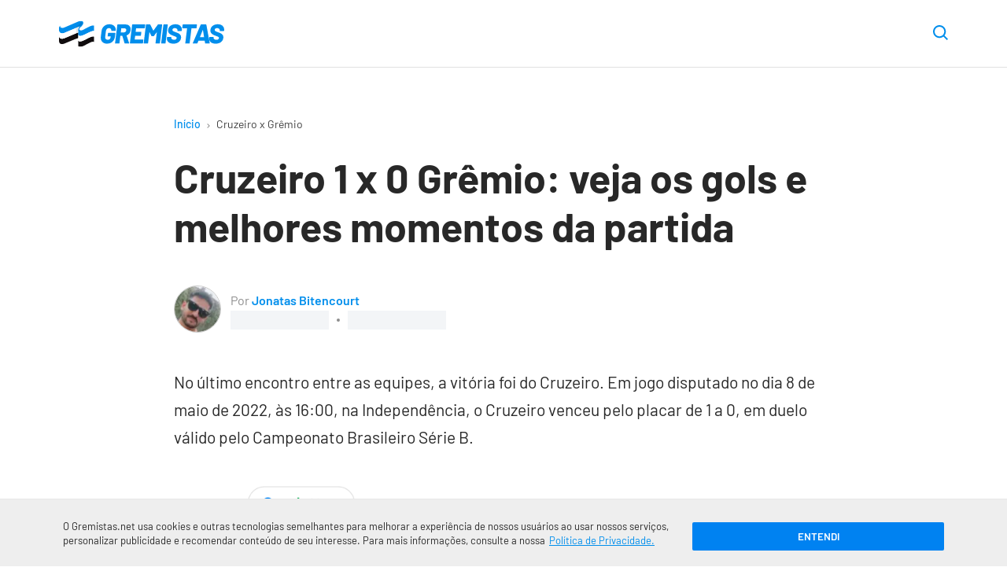

--- FILE ---
content_type: text/html; charset=UTF-8
request_url: https://www.gremistas.net/jogos/cruzeiro-x-gremio-08-05-2022/
body_size: 20084
content:
<!DOCTYPE html>
<html lang="pt-br" class="no-js">

    <head>
        <meta charset="utf-8">

        <meta http-equiv="x-ua-compatible" content="ie=edge">
        <meta name="viewport" content="width=device-width,initial-scale=1">
		
        	<script>ai_no_sticky_sidebar_height = true;</script>
  
  <script async src="https://pagead2.googlesyndication.com/pagead/js/adsbygoogle.js?client=ca-pub-8269088038093144" crossorigin="anonymous"></script>
  
    <script src="https://jsc.mgid.com/site/840577.js" async></script>
  
  <meta name='robots' content='index, follow, max-image-preview:large, max-snippet:-1, max-video-preview:-1' />
<link rel="preload" href="https://www.gremistas.net/wp-content/themes/brfut/assets/js/main.js?ver=2.1.31" as="script" />
<link rel="preload" href="https://www.gremistas.net/wp-content/themes/brfut/assets/fonts/barlow-400.woff2" as="font" type="font/woff2" crossorigin />
<link rel="preload" href="https://www.gremistas.net/wp-content/themes/brfut/assets/fonts/barlow-500.woff2" as="font" type="font/woff2" crossorigin />
<link rel="preload" href="https://www.gremistas.net/wp-content/themes/brfut/assets/fonts/barlow-600.woff2" as="font" type="font/woff2" crossorigin />
<link rel="preload" href="https://www.gremistas.net/wp-content/themes/brfut/assets/fonts/barlow-700.woff2" as="font" type="font/woff2" crossorigin />
<link rel="preconnect dns-prefetch" href="https://www.google-analytics.com/" crossorigin="anonymous" />
<link rel="preconnect dns-prefetch" href="https://www.googletagmanager.com/" crossorigin="anonymous" />

	<!-- This site is optimized with the Yoast SEO Premium plugin v25.5 (Yoast SEO v25.7) - https://yoast.com/wordpress/plugins/seo/ -->
	<title>Cruzeiro x Grêmio - Notícias do Grêmio - Gremistas</title>
	<link rel="canonical" href="https://www.gremistas.net/jogos/cruzeiro-x-gremio-08-05-2022/" />
	<meta property="og:locale" content="pt_BR" />
	<meta property="og:type" content="article" />
	<meta property="og:title" content="Cruzeiro x Grêmio" />
	<meta property="og:url" content="https://www.gremistas.net/jogos/cruzeiro-x-gremio-08-05-2022/" />
	<meta property="og:site_name" content="Notícias do Grêmio - Gremistas" />
	<meta property="article:publisher" content="https://www.facebook.com/gremistasnet/" />
	<meta property="article:modified_time" content="2022-08-19T20:52:25+00:00" />
	<meta name="twitter:card" content="summary_large_image" />
	<meta name="twitter:site" content="@gremistasnet" />
	<script type="application/ld+json" class="yoast-schema-graph">{"@context":"https://schema.org","@graph":[{"@type":"NewsArticle","@id":"https://www.gremistas.net/jogos/cruzeiro-x-gremio-08-05-2022/#article","isPartOf":{"@id":"https://www.gremistas.net/jogos/cruzeiro-x-gremio-08-05-2022/"},"author":{"name":"Jonatas Bitencourt","@id":"https://www.gremistas.net/#/schema/person/7835979bf0d52edc402fe60bf5f170aa"},"headline":"Cruzeiro x Grêmio","datePublished":"2022-08-17T23:07:16+00:00","dateModified":"2022-08-19T20:52:25+00:00","mainEntityOfPage":{"@id":"https://www.gremistas.net/jogos/cruzeiro-x-gremio-08-05-2022/"},"wordCount":4,"publisher":{"@id":"https://www.gremistas.net/#organization"},"inLanguage":"pt-BR","copyrightYear":"2022","copyrightHolder":{"@id":"https://www.gremistas.net/#organization"}},{"@type":"WebPage","@id":"https://www.gremistas.net/jogos/cruzeiro-x-gremio-08-05-2022/","url":"https://www.gremistas.net/jogos/cruzeiro-x-gremio-08-05-2022/","name":"Cruzeiro x Grêmio - Notícias do Grêmio - Gremistas","isPartOf":{"@id":"https://www.gremistas.net/#website"},"datePublished":"2022-08-17T23:07:16+00:00","dateModified":"2022-08-19T20:52:25+00:00","breadcrumb":{"@id":"https://www.gremistas.net/jogos/cruzeiro-x-gremio-08-05-2022/#breadcrumb"},"inLanguage":"pt-BR","potentialAction":[{"@type":"ReadAction","target":["https://www.gremistas.net/jogos/cruzeiro-x-gremio-08-05-2022/"]}]},{"@type":"BreadcrumbList","@id":"https://www.gremistas.net/jogos/cruzeiro-x-gremio-08-05-2022/#breadcrumb","itemListElement":[{"@type":"ListItem","position":1,"name":"Início","item":"https://www.gremistas.net/"},{"@type":"ListItem","position":2,"name":"Cruzeiro x Grêmio"}]},{"@type":"WebSite","@id":"https://www.gremistas.net/#website","url":"https://www.gremistas.net/","name":"Notícias do Grêmio - Gremistas","description":"Confira as últimas informações sobre contratações, treinos e jogos do Grêmio","publisher":{"@id":"https://www.gremistas.net/#organization"},"potentialAction":[{"@type":"SearchAction","target":{"@type":"EntryPoint","urlTemplate":"https://www.gremistas.net/?s={search_term_string}"},"query-input":{"@type":"PropertyValueSpecification","valueRequired":true,"valueName":"search_term_string"}}],"inLanguage":"pt-BR"},{"@type":"Organization","@id":"https://www.gremistas.net/#organization","name":"Gremistas","url":"https://www.gremistas.net/","logo":{"@type":"ImageObject","inLanguage":"pt-BR","@id":"https://www.gremistas.net/#/schema/logo/image/","url":"https://www.gremistas.net/wp-content/uploads/amp-logo.png","contentUrl":"https://www.gremistas.net/wp-content/uploads/amp-logo.png","width":600,"height":60,"caption":"Gremistas"},"image":{"@id":"https://www.gremistas.net/#/schema/logo/image/"},"sameAs":["https://www.facebook.com/gremistasnet/","https://x.com/gremistasnet","https://www.youtube.com/c/Gremistasnet","https://www.instagram.com/gremistasnet/"]},{"@type":"Person","@id":"https://www.gremistas.net/#/schema/person/7835979bf0d52edc402fe60bf5f170aa","name":"Jonatas Bitencourt","image":{"@type":"ImageObject","inLanguage":"pt-BR","@id":"https://www.gremistas.net/#/schema/person/image/","url":"https://www.gremistas.net/wp-content/uploads/cropped-image-96x96.webp","contentUrl":"https://www.gremistas.net/wp-content/uploads/cropped-image-96x96.webp","caption":"Jonatas Bitencourt"},"description":"Criou o Gremistas para ser uma fonte confiável de notícias do Grêmio e tem orgulho de ter conquistado este objetivo. Cobrindo o dia a dia do clube desde 2016, é editor-chefe deste site.","sameAs":["https://www.facebook.com/Jonatas1903","https://www.instagram.com/jonatasbitencourtb/","https://x.com/jonatasb21"],"birthDate":"1996-02-02","gender":"masculino","knowsAbout":["Jornalismo esportivo"],"knowsLanguage":["Português","espanhol"],"jobTitle":"Editor-chefe","worksFor":"Gremistas.net","url":"https://www.gremistas.net/autor/jonatas-bitencourt/"}]}</script>
	<!-- / Yoast SEO Premium plugin. -->


<link rel='dns-prefetch' href='//www.gremistas.net' />
<style id='classic-theme-styles-inline-css'>
/*! This file is auto-generated */
.wp-block-button__link{color:#fff;background-color:#32373c;border-radius:9999px;box-shadow:none;text-decoration:none;padding:calc(.667em + 2px) calc(1.333em + 2px);font-size:1.125em}.wp-block-file__button{background:#32373c;color:#fff;text-decoration:none}
</style>
<style id='safe-svg-svg-icon-style-inline-css'>
.safe-svg-cover{text-align:center}.safe-svg-cover .safe-svg-inside{display:inline-block;max-width:100%}.safe-svg-cover svg{fill:currentColor;height:100%;max-height:100%;max-width:100%;width:100%}

</style>
<link rel='stylesheet' id='gn-frontend-gnfollow-style-css' href='https://www.gremistas.net/wp-content/plugins/gn-publisher/assets/css/gn-frontend-gnfollow.min.css?ver=1.5.23' media='all' />
<style id='main-inline-css'>
array(3){["main_color"]=> string(0) "" ["text_color"]=> string(0) "" ["link_color"]=> string(0) ""}:root{--main-color:#008eec;--text-color:#282828;--link-color:#008eec;--font-family:Barlow,system-ui,-apple-system,BlinkMacSystemFont,"Segoe UI",Roboto,Ubuntu,"Helvetica Neue",sans-serif;--font-size:17px;--font-size-desktop:21px;--line-height:1.7;--gray:#686673;--bold-gray:21px;--medium-gray:#8d8d8d;--light-gray:#bebebe;--green:#5ab879;--red:#f86c6c;--container:1160px;--container-main:869px;--container-padding:15px;--paragraph-margin-top:30px;--paragraph-margin-bottom:30px}@font-face{font-family:"Barlow";font-style:normal;font-weight:400;src:local(""),url("https://www.gremistas.net/wp-content/themes/brfut/assets/fonts/barlow-400.woff2") format("woff2"),url("https://www.gremistas.net/wp-content/themes/brfut/assets/fonts/barlow-400.woff") format("woff")}@font-face{font-family:"Barlow";font-style:normal;font-weight:500;src:local(""),url("https://www.gremistas.net/wp-content/themes/brfut/assets/fonts/barlow-500.woff2") format("woff2"),url("https://www.gremistas.net/wp-content/themes/brfut/assets/fonts/barlow-500.woff") format("woff")}@font-face{font-family:"Barlow";font-style:normal;font-weight:600;src:local(""),url("https://www.gremistas.net/wp-content/themes/brfut/assets/fonts/barlow-600.woff2") format("woff2"),url("https://www.gremistas.net/wp-content/themes/brfut/assets/fonts/barlow-600.woff") format("woff")}@font-face{font-family:"Barlow";font-style:normal;font-weight:700;src:local(""),url("https://www.gremistas.net/wp-content/themes/brfut/assets/fonts/barlow-700.woff2") format("woff2"),url("https://www.gremistas.net/wp-content/themes/brfut/assets/fonts/barlow-700.woff") format("woff")}html{font-family:sans-serif;-ms-text-size-adjust:100%;-webkit-text-size-adjust:100%;-webkit-tap-highlight-color:transparent;scroll-behavior:smooth}body{font-family:var(--font-family);font-size:var(--font-size);line-height:var(--line-height);color:var(--text-color);margin:0;font-weight:300;background-color:#ffffff}article,aside,body,div,figcaption,figure,form,h1,h2,h3,h4,html,img,label,nav,p,span,strong{vertical-align:top;margin:0;padding:0;border:0}button{cursor:pointer;font-family:inherit;background:0;border:0}h1,h2,h3,h4,h5,h6{line-height:1.2}strong{font-weight:600}*,:after,:before{box-sizing:border-box}figure{overflow:hidden}img{width:100%;height:auto}img.img-max-content{max-width:max-content}.no-js img[loading="lazy"]{display:none}html:not(.no-js) img[loading="lazy"]:not(.lazyloaded){content:"";display:inline-block;right:0;left:0;top:0;bottom:0;opacity:1;background-color:#e9ebee;background-image:linear-gradient( to left,#e9ebee 0,#f4f5f6 20%,#e9ebee 40%,#e9ebee 100% );background-repeat:no-repeat;background-size:1000px 900px;-webkit-animation:lazy-animation 1s infinite linear forwards;-moz-animation:lazy-animation 1s infinite linear forwards;animation:lazy-animation 1.01s infinite linear forwards}@-webkit-keyframes lazy-animation{from{background-position:-800px 0}to{background-position:400px 0}}@keyframes lazy-animation{from{background-position:-800px 0}to{background-position:400px 0}}.container{max-width:var(--container);padding-left:var(--container-padding);padding-right:var(--container-padding);margin-left:auto;margin-right:auto}.container--main,.container--article{max-width:var(--container-main)}a{color:var(--link-color)}.article__content a{}p{margin-bottom:var(--paragraph-margin-bottom)}.screen-reader-text{border:0;clip:rect(1px,1px,1px,1px);clip-path:inset(50%);height:1px;margin:-1px;overflow:hidden;padding:0;position:absolute;width:1px;word-wrap:normal !important}.sf{display:-webkit-box;display:-webkit-flex;display:-ms-flexbox;display:flex}.fc{-webkit-box-align:center;-webkit-align-items:center;-ms-flex-align:center;align-items:center}.fe{-webkit-box-align:end;-webkit-align-items:flex-end;-ms-flex-align:end;align-items:flex-end}.jc{-webkit-box-pack:center;-webkit-justify-content:center;-ms-flex-pack:center;justify-content:center}.je{-webkit-box-pack:flex-end;-webkit-justify-content:flex-end;-ms-flex-pack:flex-end;justify-content:flex-end}.sb{-webkit-justify-content:space-between;justify-content:space-between}.se{-webkit-justify-content:space-evenly;justify-content:space-evenly}.o1{order:1}.o2{order:2}.fw{-webkit-flex-wrap:wrap;-ms-flex-wrap:wrap;flex-wrap:wrap}.f1{-webkit-box-flex:1;-webkit-flex:1;-ms-flex:1;flex:1}.f2{-webkit-box-flex:2;-webkit-flex:2;-ms-flex:2;flex:2}.button{font-family:inherit;padding:0;margin:0;background:0;border:0;cursor:pointer}.btn{width:100%;font-size:12px;background:#f8f8f8;border-radius:3px;border:1px solid #e1e1e1;padding:20px;margin-top:25px;text-transform:uppercase;font-weight:700;text-align:center}a.btn{color:var(--text-color);text-decoration:none}.icon{fill:var(--text-color);width:24px;height:24px;stroke-linecap:round;stroke-linejoin:round;stroke-width:2;pointer-events:none}.btn .icon{width:12px;height:7px;margin-left:7.5px}.btn--right .icon{width:9px;height:12px}.main{padding:20px 0 0}.has-text-align-center{text-align:center}.news-button{max-width:230px;margin:0 0 40px}.article__content .news-button a{box-shadow:none}.header{padding:15px 0 0;border-bottom:1px solid #e1e1e1;font-size:16px;background-color:#ffffff}.header .container{position:relative;padding-right:0}.header--sticky{-webkit-position:sticky;position:sticky;top:-1px;z-index:9999;border-top:1px solid transparent}.is-sticky{-webkit-box-shadow:0 3px 10px rgba(0,0,0,0.07);box-shadow:0 3px 10px rgba(0,0,0,0.07)}.header__icon{margin-left:5px}.header__icon .icon{width:15px;height:15px}.header__image{max-width:180px}.header__image__icon{width:180px;height:29px}.download-app{display:none;background-color:#fc0;color:#3f3f3f;border:2px solid #f1bf00;text-transform:uppercase;font-style:italic;font-weight:700;font-size:12px;padding:9px 7.5px;line-height:1;border-radius:3px;margin-left:12.5px}.header__menu{margin-right:-(var(--container-padding));position:relative;flex-basis:100%;margin-top:5px;max-width:100%}.header__menu .menu-item{letter-spacing:0.5px;font-size:17px;font-weight:700;padding:0 10px;margin:0}.header__menu .menu-item:first-child{padding-left:0}.header__menu .menu-item a{color:var(--text-color);display:block;line-height:1;text-decoration:none;border-bottom:4px solid transparent;text-align:left;padding:14px 0 10px;width:100%}.header__menu .current-menu-item.menu-item a,.header__menu .menu-item a:hover{color:var(--link-color);border-color:var(--link-color)}.header__menu .menu-item a:hover{-webkit-transition:all ease 250ms;transition:all ease 250ms}.header__nav{overflow-y:hidden;overflow-x:scroll;-webkit-overflow-scrolling:touch}.header__nav::-webkit-scrollbar{display:none}.header__nav::after{content:"";display:block;background:linear-gradient( 270deg,rgb(255,255,255) 0,rgba(255,255,255,0) 100% );position:absolute;right:0;top:0;width:60px;height:100%;pointer-events:none;transition:opacity 0.3s ease-in-out}.header__nav--scrollend::after{opacity:0}.header__ul{padding:0;margin:0;list-style:none;text-align:center;padding:0 20px 0 0;margin:0;white-space:nowrap}.header__icon{width:50px}.header__nav .header__icon[aria-expanded="true"] .icon{transform:rotate(180deg)}.header__nav [role="menu"]{display:none;position:relative;width:100%;margin:0;padding:0;padding:7px 4px;border-bottom:4px solid #bf0d0b;background-color:#eee}.header__logo img{max-width:150px}.header--left .header__logo{margin-right:2rem;-webkit-box-flex:1;-webkit-flex:1;-ms-flex:1;flex:1}.header__menu-wrapper{visibility:hidden;width:0;text-align:right;position:absolute;background-color:#fff;max-width:86vw;height:100vh;top:0;left:-100%;-webkit-transition:left 350ms ease,width 350ms ease,visibility 350ms ease;transition:left 350ms ease,width 350ms ease,visibility 350ms ease;z-index:997}.header__menu-button[aria-expanded="true"] + .header__menu-wrapper{left:0;width:100%;visibility:visible}.button--close{font-size:24px;color:inherit;width:50px;height:50px;text-align:center;line-height:1}.header__search{margin-right:var(--container-padding)}.header__search-button .icon{width:19px;height:19px}.search__container{right:var(--container-padding);opacity:0;visibility:hidden;position:absolute;width:100%;max-width:calc(100% - 65px);-webkit-transition:opacity ease 250ms;transition:opacity ease 250ms;z-index:99}.search-opened .search__container{opacity:1;visibility:visible}.header__search-button .icon{fill:var(--link-color)}.search__input{background-color:#f5f6fa;width:100%;border-radius:7px;border:0;font-family:inherit;font-size:0.9rem;padding:15px 48px 15px 20px}.search__close{position:absolute;right:0;top:0;height:48px;width:48px}.search__close .icon{fill:var(--main-color);width:16px;height:16px}.home.page .main{padding-top:0;padding-bottom:0}.featured__main{margin-bottom:5px}.featured__main .card{border-bottom:0}.featured__main .card a{display:block}.featured__main .card__figure{width:initial;margin-right:0}.featured__main .card__image{max-height:initial}.featured__main .card__info{position:relative;background-color:#efefef;padding:17.5px 12.5px}.featured__main .card__hint{background-color:var(--main-color);position:absolute;bottom:100%;left:0;color:#ffffff;font-weight:700;font-size:13px;padding:7.5px 12.5px;border-top-right-radius:3px;letter-spacing:-0.03px;line-height:1}.featured__main .card__title{font-size:19px;line-height:1.47}.section--news .featured__main{margin-top:35px}.section--webstories .section__list{display:flex;gap:10px;overflow-x:auto;flex-wrap:nowrap;scroll-snap-type:x mandatory;-webkit-overflow-scrolling:touch;padding-bottom:8px}.card.card--webstory{flex:0 0 auto;width:220px;scroll-snap-align:start;position:relative;overflow:hidden;border-radius:8px;padding:0}.card--webstory a{height:100%}.card--webstory .article__image{height:350px}.card--webstory .article__image::after{top:0;left:0;right:0;bottom:0;content:'';display:block;position:absolute;background:linear-gradient(180deg,rgba(0,0,0,.00) 30%,#000 100%)}.card--webstory img{width:100%;height:100%;object-fit:cover;display:block}.card--webstory .card__title{position:absolute;bottom:0;left:0;margin:0;width:100%;padding:12px;color:#fff;font-size:20px;line-height:1.2;font-weight:600;box-sizing:border-box;z-index:2}.breadcrumbs{position:relative;max-width:100%;overflow-x:scroll;white-space:nowrap;margin-bottom:25px;font-size:11px}.breadcrumbs::-webkit-scrollbar{display:none}.breadcrumbs a{color:var(--link-color);font-weight:500;text-decoration:none;padding:0 5px}.breadcrumbs span span:first-child a{padding-left:0}.breadcrumb_last{color:#3f3f3f;padding:0 5px}.breadcrumbs span,.breadcrumbs a{display:inline-block}.separator{padding:0 10px}.separator-circle{background-color:var(--medium-gray);display:inline-block;content:"";width:4px;height:4px;border-radius:10px;margin:0 10px}.breadcrumbs .icon{fill:#999;width:4px;height:6px}.article__header{margin-bottom:35px}.article__title{font-size:26px;margin-bottom:25px}.article__image{margin-left:calc(-1 * var(--container-padding));margin-right:calc(-1 * var(--container-padding))}.article__image-caption,.wp-element-caption{color:var(--medium-gray);font-size:15px;margin-top:5px}.article__image-caption{padding-left:var(--container-padding);padding-right:var(--container-padding)}.wp-element-caption{margin-bottom:30px}.article__author{color:var(--medium-gray)}.article__author-name{font-size:16px}.article__author-name a{color:var(--main-color);text-decoration:none;font-weight:600}.article__author-image{max-width:50px;margin-right:12.5px}.article__author-image img{border:1px solid #c9c9c9;border-radius:100px}.article__meta{font-size:0.9em;margin-bottom:35px}.article__time{font-size:10px}@media(min-width:349px){.article__time{font-size:12px}}@media(min-width:369px){.article__time{font-size:13px}}@media(min-width:389px){.article__time{font-size:14px}}ul,ol{margin:36px 0;padding:0 30px}ul li,ol li{margin:7.5px 0}ul li::marker,ol li::marker{color:var(--main-color);font-weight:700}.article__content{margin-bottom:45px}.article__content img{border-radius:5px;border:1px solid #c9c9c9}.article__content .match__teams img,.standings__team-image img{border:0;border-radius:0}.article__content h2{font-size:23px;margin-bottom:25px}.article__content h3{font-size:21px;margin-bottom:25px}.article__content h4{font-size:19px;margin-bottom:22.5px}.wp-block-quote{border-left:4px solid var(--main-color);font-size:24px;margin:48px auto;padding-left:1rem;font-weight:500;line-height:1.5}.wp-block-quote cite{display:block;font-size:18px}.wp-block-separator{max-width:125px;border-color:#ececec;border-width:3px;border-style:solid;margin-top:45px;margin-bottom:45px}.article__tags{margin-bottom:45px}.article__tag{display:inline-block;font-weight:500;color:#7a7a7a;text-transform:uppercase;background:#f5f5f5;border-radius:2px;padding:6.5px 15px;margin:0 10px 10px 0;font-size:13px;text-decoration:none}.article__tag:last-child{margin-right:0}.article__share{margin-top:45px}.share__button{text-transform:uppercase;font-weight:700;background:#f8f8f8;padding:15px 20px;border:1px solid #e1e1e1;border-radius:3px;margin:0 auto}.share__button .icon{fill:var(--text-color);width:17px;height:14px;margin-left:7.5px}.author-box{background-color:#f9f9f9;border-radius:5px;font-size:19px;margin-bottom:45px;padding:20px}.author-box p{font-size:17px;margin-bottom:0}.author-box__title{font-size:30px;font-weight:600;margin-bottom:30px}.author-box__content{margin-bottom:30px}.author-box__details{line-height:1}.author-box__avatar-image{max-width:60px}.author-box__avatar-image img{border-radius:60px;border:1px solid #c9c9c9}.author-box__details{margin-left:10px}.author-box__name{margin-bottom:7.5px}.author-box__name a{text-decoration:none;font-weight:600}.author-box__role{color:var(--medium-gray);font-size:16px}.section{border-bottom:1px solid #ececec;padding:35px 0}.section:last-of-type{border-bottom:0;padding-bottom:0}.section--hide-mobile{display:none}.section__title{font-size:20px;font-weight:600;margin-bottom:35px}.section__title--detail::before{content:"/";color:var(--link-color)}.section__title--line{position:relative;overflow:hidden}.section__title--line::after{position:absolute;top:50%;transform:translatey(-50%);bottom:0;content:"";background:#f3f3f3;width:100%;height:7px;margin-left:12px}.featured__main + .section__list,.featured__sub .section__list{padding-top:35px;margin:0}.section--article{padding-top:0}.section--sponsored{border-bottom:0}.card{border-bottom:1px solid #dbdbdb;padding:25px 0}.card:first-child{padding-top:0}.card:last-child{padding-bottom:0;border-bottom:0}.card a{color:var(--text-color);display:-webkit-box;display:-webkit-flex;display:-ms-flexbox;display:flex;text-decoration:none}.card__title{font-size:17px;font-weight:600;line-height:1.5;margin-bottom:7.5px;-webkit-transition:color 350ms ease;transition:color 350ms ease}.card:hover .card__title{color:var(--main-color)}.card__time{color:var(--medium-gray);display:block;font-size:14px}.card__figure{position:relative;width:92px;margin-right:10px}.card__count{background-color:var(--main-color);color:#ffffff;font-weight:600;position:absolute;bottom:0;left:0;width:30px;height:30px;border-top-right-radius:3px;border-bottom-left-radius:3px}.card__image{position:relative;border-radius:5px;max-height:82px;border:1px solid #c9c9c9}.section--videos .section__list{margin-left:-10px}.section--videos .card--video{min-width:87vw;padding:0 10px;border-bottom:0}.section--videos .card--video a{display:initial}.section--videos .card--video .card__figure{width:100%;margin-right:0;margin-bottom:15px}.section--videos .card__image{max-height:initial}.section--videos .card--video img{width:100%;height:auto}.card--video .card__image{position:relative}.section--videos .card__time{display:none}.card--video img{width:auto;height:82px;transform:translatex(-50%);left:50%;position:relative}.play-button{position:absolute;top:50%;left:50%;transform:translate(-50%,-50%);width:52px;height:52px;background-color:rgba(0,0,0,0.75);border-radius:40px}.play-button .icon{fill:#ffffff;width:17px;height:21px;margin-left:3px}.scroll-side{margin-top:25px}.scroll-side .icon{fill:var(--light-gray);width:5px;height:9px}.scroll-side__text{color:var(--medium-gray);font-size:12px;margin:0 10px}.article__image .wp-block-lazy-embed{margin-top:0;margin-bottom:0}.post-template-single-video-php .article__image{margin-bottom:45px}.card--match{border-bottom:0;padding:0 10px;max-width:320px}.card--match:first-child{padding-left:0}.card--match-large{max-width:100%;padding-bottom:25px;padding-left:0;padding-right:0}.card--match .card__inner{padding:15px 30px;border:1px solid #e8e8e8;border-radius:3px;-webkit-transition:box-shadow 450ms ease;transition:box-shadow 450ms ease}.card--match .card__inner:hover{box-shadow:inset 0 -5px 0 0 var(--main-color)}.card--match a{display:block}.match__league,.match__date{color:var(--medium-gray);text-align:center;font-size:12px}.card--match-min .match__date{margin:0 7px;line-height:1.3}.match__date-day{font-size:11px;font-weight:700;color:#000;text-transform:uppercase;white-space:nowrap}.match__date-hour{font-size:11px;color:#a8a8a8}.match__teams{margin:20px 0}.match__team-name,.match__team-name-min{font-size:16px;font-weight:700;margin-right:7.5px}.match__team--away .match__team-name,.match__team--away .match__team-name-min{margin-right:0;margin-left:7.5px}.match__team-image{width:45px;text-align:center}.match__team-image img{max-width:45px;width:auto;max-height:45px}.match__team-score{font-size:24px;font-weight:700;margin:0 10px 0 20px}.card--match-large a{box-shadow:none}.card--match-large .match__team-score{min-width:19px;font-size:37px;line-height:1.15;margin:0 15px 0 27.5px}.card--match-large .match__team-name{display:none}.match__team--away .match__team-score{margin:0 20px 0 10px}.card--match-large .match__team--away .match__team-score{margin:0 27.5px 0 15px}.match__broadcast__item{background-color:#f8f8f8;padding:3px 18px;border-radius:50px;margin-left:10px;line-height:1.5;font-size:12px}.match__broadcast__item:not(:first-child){display:none}.match__separator{max-width:1px;height:13px;background:#d1d1d1;flex:1 0 100%}.section.section--matches-min{border-bottom:0;padding-bottom:0}.section--matches-min .section__list{margin-top:0}.card--match-min{max-width:50%;width:100%;padding:0 5px}.card--match-min:last-child{padding-right:0}.card--match-min .card__inner{padding:20px}.card--match-min .match__teams{margin:0}.card--match-min .match__team-image img{max-width:35px;max-height:35px}.card--match-min .match__team-score{font-size:19px;margin:0 10.5px 0 8px}.card--match-min .match__team--away .match__team-score{margin:0 8px 0 10.5px}.slider{position:relative}.slider .section__list{overflow-y:hidden;overflow-x:scroll;-webkit-overflow-scrolling:touch}.slider .section__list::-webkit-scrollbar{display:none}.slider__items{scroll-snap-type:x mandatory;white-space:nowrap;overflow-y:hidden;overflow-x:scroll;-webkit-overflow-scrolling:touch}.slider__items>*{scroll-snap-align:start}.slider__prev,.slider__next{position:absolute;top:50%;transform:translateY(-50%);height:50px;width:50px;padding:5px;border-radius:100px;background-position:50% 50%;background-repeat:no-repeat;border:5px solid transparent;z-index:1;opacity:1;-webkit-transition:opacity 450ms ease;transition:opacity 450ms ease}.slider__prev{background-image:url('data:image/svg+xml;charset=utf-8,<svg width="9" height="16" fill="none" xmlns="http://www.w3.org/2000/svg"><path d="M7.875 15.75a1.125 1.125 0 0 0 .795-1.92L2.714 7.874 8.67 1.92A1.125 1.125 0 1 0 7.08.33L.33 7.08c-.44.439-.44 1.151 0 1.59l6.75 6.75c.219.22.507.33.795.33Z" fill="%23000"/></svg>');left:-70px}.slider__next{background-image:url('data:image/svg+xml;charset=utf-8,<svg width="9" height="16" viewBox="0 0 9 16" xmlns="http://www.w3.org/2000/svg"><title>Próximo</title><path d="M1.125 15.75a1.125 1.125 0 0 1-.795-1.92l5.956-5.955L.33 1.92A1.125 1.125 0 1 1 1.92.33l6.75 6.75c.44.439.44 1.151 0 1.59l-6.75 6.75c-.219.22-.507.33-.795.33Z" fill="%23000"/></svg>');right:-70px}.slider--scrollstart .slider__prev,.slider--scrollend .slider__next{opacity:0;visibility:hidden}.wp-block-embed{margin-top:var(--paragraph-margin-top);margin-bottom:var(--paragraph-margin-bottom)}.twitter-tweet{margin-left:auto;margin-right:auto}.wp-block-lazy-embed{margin-top:var(--paragraph-margin-top);margin-bottom:var(--paragraph-margin-bottom)}.wp-block-lazy-embed .wp-block-embed__wrapper,.wp-block-embed-youtube .wp-block-embed__wrapper{position:relative;padding:30px 0 56.25%;height:0;overflow:hidden}.wp-block-embed-youtube .wp-block-embed__wrapper embed,.wp-block-embed-youtube .wp-block-embed__wrapper iframe,.wp-block-embed-youtube .wp-block-embed__wrapper object{position:absolute;top:0;left:0;width:100%;height:100%}.wp-block-lazy-embed{padding-bottom:56.25%;display:block;position:relative;height:0;overflow:hidden;clear:both}.wp-block-lazy-embed__wrapper{padding-top:56.25%;width:100%;position:relative;background-size:cover;background-repeat:no-repeat;background-position:center center;cursor:pointer}.wp-block-embed-youtube__button{position:absolute;inset:0;width:65px;height:65px;margin:auto;padding:0;background-color:transparent;border:none;cursor:pointer}.wp-block-embed-youtube__button .icon{width:65px;height:65px;stroke:none;fill:#37392a;fill-opacity:0.81;transition:fill 0.1s cubic-bezier(0.4,0,1,1),fill-opacity 0.1s cubic-bezier(0.4,0,1,1)}.wp-block-lazy-embed__wrapper:hover .icon{fill:#cc181e;fill-opacity:1}.wp-block-table{overflow-x:auto;margin-bottom:20px}.wp-block-table table{width:100%;border-collapse:collapse;border-left:1px solid #f6f6f6;border-right:1px solid #f6f6f6}.wp-block-table table tbody tr:hover,.wp-block-table table tbody tr:nth-child(even):hover{background-color:#f1f1f1}.wp-block-table table thead th{text-align:left;font-weight:700}.wp-block-table table thead th,.wp-block-table table tbody tr:nth-child(even){background-color:#fbfbfb;border-collapse:collapse}.wp-block-table table thead th,.wp-block-table table tbody td{padding:10px;border:0;border-top:1px solid #f6f6f6;border-bottom:1px solid #f6f6f6;white-space:nowrap;font-size:0.9em}.wp-block-table.ranking td:first-child{color:var(--main-color);text-align:center;font-weight:700;font-size:1.025em}.wp-block-table.ranking th:nth-child(1),.wp-block-table.ranking td:nth-child(1),.wp-block-table.ranking th:nth-child(2),.wp-block-table.ranking td:nth-child(2){width:70px}.wp-block-table.ranking th:nth-child(2),.wp-block-table.ranking td:nth-child(2){padding-left:0}.wp-block-table img{width:50px !important;height:50px;object-fit:cover}@media (min-width:769px){}.pagination{margin-top:30px}.nav-links,.pagination .current,.pagination a{margin-bottom:40px;text-decoration:none}.pagination .current,.pagination a{width:40px;height:40px;border-radius:3px;margin:0 4px 8px;font-size:14px;font-weight:400;line-height:inherit;font-style:normal;color:#282828;background:#f8f8f8;border:1px solid #e1e1e1;-webkit-transition:0.3s;transition:0.3s}.pagination span{font-size:14px;background:0;border:0;margin-bottom:8px}.pagination a.prev{margin-left:0}.pagination a.next{margin-right:0}.pagination a:hover,.pagination .next:hover,.pagination .prev:hover,.pagination .current{background:#e9e9e9}.pagination .disabled{font-size:15px;color:#989898;cursor:default;font-weight:300;font-style:normal;margin:0}.pagination .next,.pagination .prev{line-height:1;padding:0 15px;width:initial}.page-template-default .main{padding-top:0}.page:not(.page-template-default) .article__title,.archive .article__title,.search .article__title{font-size:25px}.article__header--page{background-color:var(--main-color);background-image:url("../images/background-blue.svg");background-size:cover;padding:35px 0;margin-bottom:55px;text-align:center;color:#ffffff}.page-template-default .article__title{margin-bottom:0}.article__subtitle{line-height:var(--line-height);font-size:19px;font-weight:300;max-width:520px;margin:30px auto 0}.page__content .section__list{padding-top:0}.page-id-10729{background-color:#fbfbfb}.user{background-color:#ffffff;padding:30px 20px}.user a,.user a{color:var(--main-color);box-shadow:none}.user a:hover,.user a:hover{box-shadow:none}.user__image{margin-right:20px}.user__image img{border-radius:150px}.user__job{background-color:var(--main-color);color:#ffffff;font-size:11px;font-weight:bold;text-align:center;text-transform:uppercase;padding:3px 6px;margin-top:-5px;z-index:9;transform:rotate(-3deg);-webkit-transform:rotate(-3deg)}.article__content .user__name{color:var(--main-color);font-size:19px;margin:0 0 15px}.user__description{color:var(--medium-gray);font-size:15px}.user__description p{margin-top:15px;margin-bottom:15px}.article__content .user__social-title{font-size:13px;text-transform:uppercase}.user__social{margin:10px 0;list-style:none;padding:0}.user__social li{margin:0;padding:0}.user__social li:not(:first-child){margin-left:7.5px}.footer{padding:40px 0 50px;border-top:1px solid #ececec;margin-top:35px;background-size:cover}.footer__list__item{margin-bottom:40px}.footer__list__item:last-child{margin-bottom:10px}.footer .widget a{color:var(--bold-gray);text-decoration:none;font-size:15px;width:100%;margin-bottom:20px}.footer .widget a:hover{text-decoration:underline}.footer .widget ul{margin:0;padding:0;list-style:none}.footer .widget ul li{padding-left:0}.footer .widget__title{font-size:19px;margin-bottom:25px}.footer__social__item .icon{fill:var(--main-color);width:25px;height:25px}.footer__social__item:not(:first-child){margin-left:15px}.footer__copy{color:var(--bold-gray);text-align:center;font-size:13px}.footer__copy p{margin:0}.load-more__container .section__title{font-size:17px;margin-bottom:35px}.load-more__button{margin-top:55px}.load-more__button[disabled],.load-more__button:disabled{opacity:0.6;cursor:not-allowed}.load-more__text{text-align:center;font-size:0.85em;margin-bottom:-45px;margin-top:50px}.load-more__container .section__list{padding-bottom:55px}.clever-core-ads{margin-top:45px}.adv-container{max-width:1050px;margin:0 auto;text-align:center;min-height:360px}.adv-container--top{min-height:360px;margin-bottom:calc(2 * var(--paragraph-margin-bottom))}.adv-container--content,.dugout-video{margin-top:var(--paragraph-margin-top);margin-bottom:calc(2 * var(--paragraph-margin-bottom))}.adv-container--desktop{display:none}.adv-container--desktop.adv-container--top{min-height:282px}.adv-container--desktop.adv-container--content{height:280px}.home .adv-container--top,.adv-container--middle-featured{min-height:132px}.logged-in .adv-container ins,.logged-in [data-type="_mgwidget"],.logged-in .dugout-video{background:#eeeeee;min-height:300px;display:flex !important;align-items:center;justify-content:center;text-decoration:none}.logged-in .adv-container ins::after{content:"AdSense";color:#aaa;font-size:20px;font-weight:bold}.logged-in .dugout-video::after{content:"OneFootball";color:#aaa;font-size:20px;font-weight:bold}.logged-in [data-type="_mgwidget"]::after{content:"MGID";color:#aaa;font-size:20px;font-weight:bold}.scroll-top{background:rgba(0,0,0,0.8);padding:7.5px 17.5px 10.5px;line-height:1;display:inline-block;border-radius:3px;position:fixed;bottom:10px;left:50%;z-index:999;cursor:pointer;opacity:1;transform:translate(-50%,0);-webkit-transition:all 800ms ease;transition:all 800ms ease}.scroll-top--hide{opacity:0;transform:translate(-50%,100px)}.scroll-top__text{color:#fff;font-size:14px;line-height:1;text-decoration:none}.article__header--standings .article__title{font-size:21px}.error404 .main{padding:100px 0}.error404 .article .container{max-width:500px}.article__header--404,.error404 .article__content{text-align:center}.article__header--404{margin-bottom:25px}.article__header--404 .article__title{font-size:26px;margin-bottom:25px}.error404__image{max-width:180px;margin:0 auto 30px}.skeleton{width:125px;height:24px;animation:skeleton-loading 1s linear infinite alternate;text-indent:-9999px;overflow:hidden;white-space:nowrap}@keyframes skeleton-loading{0{background-color:hsl(200,20%,80%)}100%{background-color:hsl(200,20%,95%)}}@media (min-width:769px){body{font-size:var(--font-size-desktop)}p{margin-bottom:40px}.main{padding:35px 0 0}.f{display:-webkit-box;display:-webkit-flex;display:-ms-flexbox;display:flex}.btn{font-size:14.5px}.header{padding:25px 0}.header .container{padding-right:var(--container-padding)}.search__container{max-width:400px}.breadcrumbs{margin-bottom:25px;font-size:14px}.header__image{max-width:210px}.header__image__icon{width:210px;height:34px}.header__ul{-webkit-box-pack:flex-end;-webkit-justify-content:flex-end;-ms-flex-pack:flex-end;justify-content:flex-end}.header__menu{flex-basis:0;margin-top:0;order:2}.header__menu .menu-item{font-size:17px;padding:0 1rem}.header__nav::after{display:none}.header__search{order:3;margin-right:0}.download-app{font-size:14px;margin-left:40px;padding:13px 10px;border-radius:5px}.section--hide-desktop{display:none}.section--hide-mobile:not(.section--hide-desktop){display:block}.featured__main{margin-bottom:90px}.featured__main .card a{position:relative}.featured__main .card__image{border-radius:5px}.featured__main .card__info{position:absolute;left:40px;bottom:-90px;max-width:680px;padding:32.5px;background-color:#f8f8f8}.featured__main .card__hint{font-size:15px;padding:10px 30px}.featured__main .card__title{font-size:38px;line-height:1.25;margin-top:0;margin-bottom:20px}.section--news .featured__main{margin-top:55px}.adv-container--featured{width:300px;margin-left:40px}.card.card--webstory{flex:1}.article__author-image{max-width:60px}.article__image{margin-left:0;margin-right:0}.article__image img{border-radius:5px;border:1px solid #c9c9c9}.article__image-caption{padding-left:0;padding-right:0}.author-box{font-size:19px;padding:30px 35px}.author-box p{font-size:19px}.section{padding:55px 0}.section--article{padding-top:25px}.article__title{font-size:52px;margin-bottom:45px}.article__header,.article__meta{margin-bottom:45px}.article__content h2{font-size:34px;margin-top:45px;margin-bottom:30px}.article__content h3{font-size:28px;margin-top:30px}.article__content h3 + p{margin-top:var(--paragraph-margin-top)}.article__content h4{font-size:22px;margin-top:27.5px}.article__content h4 + p{margin-top:var(--paragraph-margin-top)}.wp-block-quote{font-size:28px}.section__title{font-size:28px}.featured__main + .section__list,.featured__sub .section__list{padding-top:55px}.section__list--3{margin-left:-9px;margin-right:-9px}.section__list--3 .card{width:33.3333%;padding-left:9px;padding-right:9px}.section__list--4{margin-left:-9px;margin-right:-9px}.section__list--4 .card{width:25%;padding-left:9px;padding-right:9px}.card{padding-top:0;border-bottom:0}.card.card--list{border-bottom:1px solid #dbdbdb;padding:35px 0}.card.card--list:first-child{padding-top:0}.card.card--list:last-child{border-bottom:0}.card:not(.card--list) a{display:block}.card__title{font-size:20px;margin:12.5px 0 7.5px}.card__figure{width:100%;margin-right:0}.card__count{width:50px;height:50px;border-top-right-radius:5px;border-bottom-left-radius:5px}.card--list .card__title{font-size:28px}.card--list .card__figure{width:40%}.card--list .card__info{margin-left:30px}.card__image{max-height:152px}.card--list .card__image{max-height:215px}.section--videos .card--video{min-width:280px}.card--video img{width:100%;height:auto;transform:initial;left:initial}.play-button{width:60px;height:60px}.card--match{max-width:363px;min-width:350px}.card--match-large{max-width:100%}.card--match-large .match__team{min-width:300px}.card--match-large .match__team-name{display:block}.card--match-large .match__team-name-min{display:none}.match__broadcast__item:not(:first-child){display:block}.card--match-min{width:100%;max-width:100%}.scroll-side{margin-top:45px}.scroll-side__text{font-size:14x}.article__header--page{padding:55px 0}.section__list--user{margin:0 -200px}.adv-container--content{margin-left:-100px;margin-right:-100px}.adv-container--mobile{display:none}.adv-container--desktop{display:block}.adv-container--before-content,.adv-container--content{min-height:122px}.home .adv-container--top{min-height:282px}.adv-container--middle-featured{min-height:0}.footer{padding-top:65px;margin-top:55px}.footer__list{margin-left:-25px;margin-right:-25px;margin-bottom:55px}.footer__list .footer__list__item{padding:0 25px}.footer__list--4 .footer__list__item{width:25%}.scroll-top{right:10px;left:initial;transform:translate(0,0)}.scroll-top--hide{transform:translate(0,100px)}}
</style>
<link rel='stylesheet' id='standings-css' href='https://www.gremistas.net/wp-content/themes/brfut/includes/leagues/blocks/standings/standings.css?ver=1.0.3' media='all' />
  <script src="https://cdn.onesignal.com/sdks/web/v16/OneSignalSDK.page.js" defer></script>
  <script>
          window.OneSignalDeferred = window.OneSignalDeferred || [];
          OneSignalDeferred.push(async function(OneSignal) {
            await OneSignal.init({
              appId: "df2af1ef-7fa2-473a-a8d8-60ae0ccb3455",
              serviceWorkerOverrideForTypical: true,
              path: "https://www.gremistas.net/wp-content/plugins/onesignal-free-web-push-notifications/sdk_files/",
              serviceWorkerParam: { scope: "/wp-content/plugins/onesignal-free-web-push-notifications/sdk_files/push/onesignal/" },
              serviceWorkerPath: "OneSignalSDKWorker.js",
            });
          });

          // Unregister the legacy OneSignal service worker to prevent scope conflicts
          navigator.serviceWorker.getRegistrations().then((registrations) => {
            // Iterate through all registered service workers
            registrations.forEach((registration) => {
              // Check the script URL to identify the specific service worker
              if (registration.active && registration.active.scriptURL.includes('OneSignalSDKWorker.js.php')) {
                // Unregister the service worker
                registration.unregister().then((success) => {
                  if (success) {
                    console.log('OneSignalSW: Successfully unregistered:', registration.active.scriptURL);
                  } else {
                    console.log('OneSignalSW: Failed to unregister:', registration.active.scriptURL);
                  }
                });
              }
            });
          }).catch((error) => {
            console.error('Error fetching service worker registrations:', error);
          });
        </script>
		<link rel="manifest" href="https://www.gremistas.net/wp-json/wp/v2/web-app-manifest">
					<meta name="theme-color" content="#008eec">
								<meta name="apple-mobile-web-app-capable" content="yes">
				<meta name="mobile-web-app-capable" content="yes">

				<link rel="apple-touch-startup-image" href="https://www.gremistas.net/wp-content/themes/brfut/assets/images/gremistas-48x48.png">

				<meta name="apple-mobile-web-app-title" content="Gremistas">
		<meta name="application-name" content="Gremistas">
		<link rel="icon" href="https://www.gremistas.net/wp-content/uploads/favicon-96x96.png" sizes="32x32" />
<link rel="icon" href="https://www.gremistas.net/wp-content/uploads/favicon-400x400.png" sizes="192x192" />
<link rel="apple-touch-icon" href="https://www.gremistas.net/wp-content/uploads/favicon-400x400.png" />
<meta name="msapplication-TileImage" content="https://www.gremistas.net/wp-content/uploads/favicon-400x400.png" />
<style>
.code-block- {}
.code-block-default {margin: 8px 0; clear: both;}
</style>
<script>(function(w,d,s,l,i){w[l]=w[l]||[];w[l].push({'gtm.start':new Date().getTime(),event:'gtm.js'});var f=d.getElementsByTagName(s)[0],j=d.createElement(s),dl=l!='dataLayer'?'&l='+l:'';j.async=true;j.src='https://www.googletagmanager.com/gtm.js?id='+i+dl;f.parentNode.insertBefore(j,f);})(window,document,'script','dataLayer','GTM-PDHZQGW');</script>    </head>

    <body class="wp-singular matches-template-default single single-matches postid-92730 wp-theme-brfut">
		
        <a class="screen-reader-text" href="#main-content">Ir para o conteúdo principal</a>
        <header id="js-header" class="header header--sticky">
            <div class="sf fw fc container">

                
<div class="f1 header__logo">
    <figure class="header__image">
        <a href="https://www.gremistas.net" class="sf fc">
            <svg xmlns="http://www.w3.org/2000/svg" fill="none" viewBox="0 0 913 144" class="header__image__icon"><g clip-path="url(#a)"><path fill="#110D0F" fill-rule="evenodd" d="M.4 85.772c1.49 15 16.89 15.85 30 10.48 28.33-11.77 45.11-19.1 75.74-31.95v-1.69l.43-.18v31.7c-32.36 13.44-43.81 18.15-76.18 31.59-14 5.83-30.83 4.28-30-14.09.25-7.93-.32-17.89.01-25.85" clip-rule="evenodd"/><mask id="b" width="107" height="67" x="0" y="62" maskUnits="userSpaceOnUse" style="mask-type:luminance"><path fill="#fff" d="M.4 85.772c1.49 15 16.89 15.85 30 10.48 28.33-11.77 45.11-19.1 75.74-31.95v-1.69l.43-.18v31.7c-32.36 13.44-43.81 18.15-76.18 31.59-14 5.83-30.83 4.28-30-14.09.25-7.93-.32-17.89.01-25.85"/></mask><g mask="url(#b)"><path fill="#070507" fill-rule="evenodd" d="M94.81 166.523 95 39.243c-.167-4.334 2.053-8.057 6.66-11.17 12.34-6.07 18.12-14.86 16.6-22.93 15.45 3.48 13.12 15-2.4 25.29-6.96 4.506-10.294 9.676-10 15.51.466 54.2.69 92.773.67 115.72l-11.71 4.86" clip-rule="evenodd"/></g><path fill="#110D0F" fill-rule="evenodd" d="M193.15 117.052v-29.22c-16-10.81-73.43 42.46-86.72 21.35v30.07c13.29 21.87 70.72-33.38 86.72-22.2Z" clip-rule="evenodd"/><path fill="#008DEB" fill-rule="evenodd" d="M8.81 27.002c-8.81 10.57 9.11 15 19.49 10.57 34.23-14.47 48.76-20.94 83-35.42 20.11-8.51 37.05 9.28 6.16 34.65-13.28 10.93-.68 21.86 15.15 13.48 29.94-15.85 47.1-26.59 60.61-24v29.72c-25-1.68-86.47 51.52-87 15.28l-.36-20.28c-.17-11.33.71-13.3 10-20.61-35.78 15.12-50.63 21.46-86.4 36.55C16.3 72.482-.6 69.302.08 51.722c.32-8.24-2.42-20.89 8.73-24.72Z" clip-rule="evenodd"/><mask id="c" width="195" height="84" x="-1" y="0" maskUnits="userSpaceOnUse" style="mask-type:luminance"><path fill="#fff" d="M8.81 27.002c-8.81 10.57 9.11 15 19.49 10.57 34.23-14.47 48.76-20.94 83-35.42 20.11-8.51 37.05 9.28 6.16 34.65-13.28 10.93-.68 21.86 15.15 13.48 29.94-15.85 47.1-26.59 60.61-24v29.72c-25-1.68-86.47 51.52-87 15.28l-.36-20.28c-.17-11.33.71-13.3 10-20.61-35.78 15.12-50.63 21.46-86.4 36.55C16.3 72.482-.6 69.302.08 51.722c.32-8.24-2.42-20.89 8.73-24.72Z"/></mask><g mask="url(#c)"><path fill="#007DD0" fill-rule="evenodd" d="M94.81 166.523 95 39.243c-.57-14.42 26.81-14.75 23.29-34.1 15.45 3.48 13.12 15-2.4 25.29-6.58 5-10.3 9.69-10 15.51.467 54.2.69 92.773.67 115.72l-11.71 4.86" clip-rule="evenodd"/></g><path fill="#fff" fill-rule="evenodd" d="M.28 56.002c2 13.83 17.16 16 29.18 11 35.77-15.08 50.62-21.42 86.4-36.5-8.18 6.47-9.81 8.81-10 17.06v3.44l.22 13.28c-30.63 12.86-47.41 20.19-75.7 31.96-14 5.83-30.83 4.28-30-14.09.3-7.93-.38-18.24-.03-26.15" clip-rule="evenodd"/><mask id="d" width="116" height="70" x="0" y="30" maskUnits="userSpaceOnUse" style="mask-type:luminance"><path fill="#fff" d="M.28 56.002c2 13.83 17.16 16 29.18 11 35.77-15.08 50.62-21.42 86.4-36.5-8.18 6.47-9.81 8.81-10 17.06v3.44l.22 13.28c-30.63 12.86-47.41 20.19-75.7 31.96-14 5.83-30.83 4.28-30-14.09.3-7.93-.38-18.24-.03-26.15"/></mask><g mask="url(#d)"><path fill="#E5E6E7" fill-rule="evenodd" d="M94.81 166.523 95 39.243c-.167-4.334 2.053-8.057 6.66-11.17 12.34-6.07 18.12-14.86 16.6-22.93 15.45 3.48 13.12 15-2.4 25.29-6.96 4.506-10.293 9.676-10 15.51.467 54.2.69 92.773.67 115.72l-11.71 4.86" clip-rule="evenodd"/></g><path fill="#fff" fill-rule="evenodd" d="M193.15 87.832v-31.83c-24.66-1.49-84.55 50.001-86.86 16.79 0 11.2.15 25.21.15 36.421 13.28 21.13 70.72-32.16 86.72-21.35" clip-rule="evenodd"/><path fill="#008EEC" d="M265.4 126.4c-10.6 0-19-2.95-25.2-8.85-6.2-5.9-9.3-13.8-9.3-23.7 0-2.6.1-4.55.3-5.85l3.75-30.75c.9-7.6 3.3-14.25 7.2-19.95 4-5.8 9.15-10.3 15.45-13.5 6.3-3.2 13.3-4.8 21-4.8 7.1 0 13.3 1.35 18.6 4.05 5.3 2.6 9.35 6.2 12.15 10.8 2.9 4.6 4.35 9.75 4.35 15.45 0 .9-.1 2.35-.3 4.35l-.15.75c-.1.5-.35.95-.75 1.35-.3.3-.7.45-1.2.45h-20.7c-.5 0-.9-.15-1.2-.45-.3-.4-.4-.85-.3-1.35.1-.4.15-1 .15-1.8 0-3.5-1.15-6.4-3.45-8.7-2.3-2.4-5.55-3.6-9.75-3.6-4.4 0-8.15 1.5-11.25 4.5-3.1 3-4.95 6.9-5.55 11.7l-4.05 32.25c-.1.5-.15 1.3-.15 2.4 0 4.1 1.3 7.45 3.9 10.05 2.7 2.5 6.1 3.75 10.2 3.75 4.3 0 7.9-1.15 10.8-3.45 2.9-2.4 4.6-5.7 5.1-9.9l.45-4.2c.2-.5 0-.75-.6-.75h-14.55c-.5 0-.9-.15-1.2-.45-.3-.4-.4-.85-.3-1.35l1.95-16.5c.1-.5.3-.9.6-1.2.4-.4.85-.6 1.35-.6h37.35c.5 0 .9.2 1.2.6.3.3.4.7.3 1.2l-2.55 20.4c-.9 7.5-3.3 14.1-7.2 19.8-3.9 5.7-9 10.1-15.3 13.2-6.3 3.1-13.35 4.65-21.15 4.65ZM364.216 125.2c-1 0-1.65-.45-1.95-1.35l-12.15-39.9c-.2-.4-.5-.6-.9-.6h-9.6c-.5 0-.75.25-.75.75l-4.8 39.3c-.1.5-.35.95-.75 1.35-.3.3-.7.45-1.2.45h-20.7c-.5 0-.9-.15-1.2-.45-.3-.4-.4-.85-.3-1.35L322.366 22c0-.5.2-.9.6-1.2.4-.4.85-.6 1.35-.6h43.2c8.8 0 15.75 2.5 20.85 7.5 5.1 5 7.65 11.75 7.65 20.25 0 1-.1 2.6-.3 4.8-.9 6.7-3.25 12.5-7.05 17.4-3.8 4.9-8.7 8.45-14.7 10.65-.5.2-.65.55-.45 1.05l14.1 41.25c.1.2.15.45.15.75 0 .9-.6 1.35-1.8 1.35h-21.75Zm-19.35-83.7c-.6 0-.9.25-.9.75l-2.55 21.3c-.2.5 0 .75.6.75h16.2c3.9 0 7.1-1.2 9.6-3.6 2.6-2.4 3.9-5.55 3.9-9.45 0-3-1-5.35-3-7.05-1.9-1.8-4.5-2.7-7.8-2.7h-16.05ZM474.271 39.7c-.1.5-.35.95-.75 1.35-.3.3-.7.45-1.2.45h-45.6c-.6 0-.9.25-.9.75l-2.25 18.45c0 .5.2.75.6.75h29.25c.5 0 .9.2 1.2.6.3.3.4.7.3 1.2l-2.1 17.55c-.1.5-.35.95-.75 1.35-.3.3-.7.45-1.2.45h-29.25c-.4 0-.7.25-.9.75l-2.4 19.8c0 .5.2.75.6.75h45.75c.5 0 .9.2 1.2.6.3.3.4.7.3 1.2l-2.1 17.7c-.1.5-.35.95-.75 1.35-.3.3-.7.45-1.2.45h-68.85c-.5 0-.9-.15-1.2-.45-.3-.4-.4-.85-.3-1.35L404.221 22c0-.5.2-.9.6-1.2.4-.4.85-.6 1.35-.6h68.85c.5 0 .9.2 1.2.6.3.3.4.7.3 1.2l-2.25 17.7ZM545.91 21.4c.4-.8 1.1-1.2 2.1-1.2h20.55c.5 0 .9.2 1.2.6.3.3.4.7.3 1.2l-12.45 101.4c-.1.5-.35.95-.75 1.35-.3.3-.7.45-1.2.45h-20.7c-.5 0-.9-.15-1.2-.45-.3-.4-.4-.85-.3-1.35l7.35-60.3c.1-.4.05-.6-.15-.6s-.4.15-.6.45l-15.15 20.7c-.4.8-1.1 1.2-2.1 1.2h-10.35c-.9 0-1.55-.4-1.95-1.2L500.46 62.8c-.1-.3-.25-.45-.45-.45s-.35.2-.45.6l-7.35 60.45c-.1.5-.35.95-.75 1.35-.3.3-.7.45-1.2.45h-20.7c-.5 0-.9-.15-1.2-.45-.3-.4-.4-.85-.3-1.35L480.51 22c0-.5.2-.9.6-1.2.4-.4.85-.6 1.35-.6h20.4c1 0 1.65.4 1.95 1.2l16.2 32.7c.3.6.6.6.9 0l24-32.7ZM566.064 125.2c-.5 0-.9-.15-1.2-.45-.3-.4-.4-.85-.3-1.35L577.014 22c0-.5.2-.9.6-1.2.4-.4.85-.6 1.35-.6h20.55c1.1 0 1.65.6 1.65 1.8l-12.45 101.4c-.1.5-.35.95-.75 1.35-.3.3-.7.45-1.2.45h-20.7ZM632.19 126.4c-11.2 0-20.05-2.5-26.55-7.5-6.4-5.1-9.6-12-9.6-20.7 0-.9.1-2.35.3-4.35l.45-2.85c.1-.5.3-.9.6-1.2.4-.4.85-.6 1.35-.6h20.25c.5 0 .9.2 1.2.6.3.3.4.7.3 1.2l-.3 1.8c-.4 3.3.85 6.2 3.75 8.7 3 2.4 7.2 3.6 12.6 3.6 4.6 0 8-1.05 10.2-3.15 2.3-2.2 3.45-4.6 3.45-7.2 0-2.4-1.05-4.25-3.15-5.55-2.1-1.4-5.9-3.1-11.4-5.1l-3.45-1.2c-5.6-2-10.45-4.1-14.55-6.3-4.1-2.2-7.65-5.2-10.65-9-2.9-3.8-4.35-8.45-4.35-13.95 0-.8.1-2.1.3-3.9.8-6.2 3.05-11.6 6.75-16.2 3.8-4.7 8.65-8.3 14.55-10.8s12.4-3.75 19.5-3.75c6.9 0 13 1.2 18.3 3.6 5.4 2.4 9.6 5.85 12.6 10.35 3 4.4 4.5 9.5 4.5 15.3 0 .9-.1 2.35-.3 4.35l-.3 2.1c0 .5-.2.95-.6 1.35-.4.3-.85.45-1.35.45h-20.1c-.5 0-.95-.15-1.35-.45-.3-.4-.4-.85-.3-1.35l.15-1.05c.4-3.5-.75-6.6-3.45-9.3-2.6-2.7-6.4-4.05-11.4-4.05-4.1 0-7.35.95-9.75 2.85-2.4 1.8-3.6 4.35-3.6 7.65 0 1.8.65 3.35 1.95 4.65 1.3 1.3 3.25 2.55 5.85 3.75 2.6 1.1 6.6 2.65 12 4.65 6.1 2.2 10.8 4.1 14.1 5.7 3.4 1.6 6.55 4.2 9.45 7.8 3 3.5 4.5 8.05 4.5 13.65 0 .8-.1 2.1-.3 3.9-1.2 9.7-5.65 17.4-13.35 23.1-7.6 5.6-17.2 8.4-28.8 8.4ZM760.912 20.2c.5 0 .9.2 1.2.6.3.3.4.7.3 1.2l-2.25 17.85c0 .5-.2.95-.6 1.35-.4.3-.85.45-1.35.45h-25.35c-.6 0-.9.25-.9.75l-9.9 81c-.1.5-.35.95-.75 1.35-.3.3-.7.45-1.2.45h-20.7c-.5 0-.9-.15-1.2-.45-.3-.4-.4-.85-.3-1.35l9.9-81c0-.5-.2-.75-.6-.75h-24.6c-.5 0-.9-.15-1.2-.45-.3-.4-.4-.85-.3-1.35l2.1-17.85c.1-.5.3-.9.6-1.2.4-.4.85-.6 1.35-.6h75.75ZM809.044 125.2c-.5 0-.9-.15-1.2-.45-.3-.3-.5-.65-.6-1.05l-2.1-13.35c-.2-.4-.45-.6-.75-.6h-33.15c-.3 0-.55.2-.75.6l-5.4 13.35c-.5 1-1.25 1.5-2.25 1.5h-22.2c-.6 0-1.05-.15-1.35-.45-.2-.4-.15-.95.15-1.65l43.5-101.4c.5-1 1.2-1.5 2.1-1.5h27.45c.9 0 1.5.5 1.8 1.5l18.75 101.4v.6c0 1-.55 1.5-1.65 1.5h-22.35Zm-30.15-35.55c-.3.6-.15.9.45.9h21.6c.5 0 .75-.3.75-.9l-6.3-38.55c-.1-.4-.25-.55-.45-.45-.2 0-.35.15-.45.45l-15.6 38.55ZM865.891 126.4c-11.2 0-20.05-2.5-26.55-7.5-6.4-5.1-9.6-12-9.6-20.7 0-.9.1-2.35.3-4.35l.45-2.85c.1-.5.3-.9.6-1.2.4-.4.85-.6 1.35-.6h20.25c.5 0 .9.2 1.2.6.3.3.4.7.3 1.2l-.3 1.8c-.4 3.3.85 6.2 3.75 8.7 3 2.4 7.2 3.6 12.6 3.6 4.6 0 8-1.05 10.2-3.15 2.3-2.2 3.45-4.6 3.45-7.2 0-2.4-1.05-4.25-3.15-5.55-2.1-1.4-5.9-3.1-11.4-5.1l-3.45-1.2c-5.6-2-10.45-4.1-14.55-6.3-4.1-2.2-7.65-5.2-10.65-9-2.9-3.8-4.35-8.45-4.35-13.95 0-.8.1-2.1.3-3.9.8-6.2 3.05-11.6 6.75-16.2 3.8-4.7 8.65-8.3 14.55-10.8s12.4-3.75 19.5-3.75c6.9 0 13 1.2 18.3 3.6 5.4 2.4 9.6 5.85 12.6 10.35 3 4.4 4.5 9.5 4.5 15.3 0 .9-.1 2.35-.3 4.35l-.3 2.1c0 .5-.2.95-.6 1.35-.4.3-.85.45-1.35.45h-20.1c-.5 0-.95-.15-1.35-.45-.3-.4-.4-.85-.3-1.35l.15-1.05c.4-3.5-.75-6.6-3.45-9.3-2.6-2.7-6.4-4.05-11.4-4.05-4.1 0-7.35.95-9.75 2.85-2.4 1.8-3.6 4.35-3.6 7.65 0 1.8.65 3.35 1.95 4.65 1.3 1.3 3.25 2.55 5.85 3.75 2.6 1.1 6.6 2.65 12 4.65 6.1 2.2 10.8 4.1 14.1 5.7 3.4 1.6 6.55 4.2 9.45 7.8 3 3.5 4.5 8.05 4.5 13.65 0 .8-.1 2.1-.3 3.9-1.2 9.7-5.65 17.4-13.35 23.1-7.6 5.6-17.2 8.4-28.8 8.4Z"/></g><defs><clipPath id="a"><path fill="#fff" d="M0 0h913v144H0z"/></clipPath></defs></svg>
<span class="screen-reader-text">Gremistas</span>        </a>
    </figure>
</div>
                <div class="sf fc header__search">
    <button id="js-header__search-button" class="button header__search-button" aria-expanded="false" aria-label="Abrir caixa de pesquisa">
        <svg class="icon"><use xmlns="http://www.w3.org/2000/svg" xmlns:xlink="http://www.w3.org/1999/xlink" xlink:href="https://www.gremistas.net/wp-content/themes/brfut/assets/icons.svg#isearch"></use></svg>    </button>

    <div class="search__container">
        <form id="js-header__form" method="get" action="https://www.gremistas.net/">
    <div role="search" class="sf fc search__form">
        <label class="search__label" for="js-search__input">
            <span class="screen-reader-text">Buscar</span>
        </label>
        <input id="js-search__input" type="text" class="search__input" name="s" autocomplete="off" placeholder="Buscar no Gremistas..." aria-labelledby="js-search__submit" required/>
		<button id="js-search__close" type="button" class="sf fc jc search__close" aria-label="Fechar campo de pesquisa">
			<svg class="icon"><use xmlns="http://www.w3.org/2000/svg" xmlns:xlink="http://www.w3.org/1999/xlink" xlink:href="https://www.gremistas.net/wp-content/themes/brfut/assets/icons.svg#iclose"></use></svg>		</button>
        <button id="js-search__submit" type="submit" class="screen-reader-text">
            <span>Pesquisar</span>
        </button>
    </div>
</form>    </div>

    <button id="js-download-app" class="sf fc jc download-app" type="button">
        <span class="section--hide-desktop">Baixar o app!</span>
        <span class="section--hide-mobile">Baixar o aplicativo!</span>
    </button>
</div>
                <div class="f1 header__menu">
    </div>            </div>
        </header>

<main id="main-content" class="main">

    
    <article class="article">

        <section class="section section--article">
    <div class="container container--article">
		
		<nav id="js-breadcrumbs" class="breadcrumbs"><span><span><a href="https://www.gremistas.net/">Início</a></span> <svg class="icon"><use xmlns="http://www.w3.org/2000/svg" xmlns:xlink="http://www.w3.org/1999/xlink" xlink:href="https://www.gremistas.net/wp-content/themes/brfut/assets/icons.svg#ichevron-right"></use></svg> <span class="breadcrumb_last" aria-current="page">Cruzeiro x Grêmio</span></span></nav>		
        <header class="article__header">

            
            <h1 class="article__title">Cruzeiro 1 x 0 Grêmio: veja os gols e melhores momentos da partida</h1>

            
            <div class="f fc article__meta">
	<div class="f1 sf fc article__author">		
        <figure class="article__author-image">
			<a title="Ver todas as notícias por Jonatas Bitencourt" href="https://www.gremistas.net/autor/jonatas-bitencourt/"><img alt='Foto de Jonatas Bitencourt' src='https://www.gremistas.net/wp-content/uploads/cropped-image-60x60.webp' srcset='https://www.gremistas.net/wp-content/uploads/cropped-image-120x120.webp 2x' class='avatar avatar-60 photo' height='60' width='60' decoding='async'/></a>        </figure>
		
        <div class="f1">
		    <div class="article__author-name">
				Por <a title="Ver todas as notícias por Jonatas Bitencourt" href="https://www.gremistas.net/autor/jonatas-bitencourt/">Jonatas Bitencourt</a>				
						    </div>
		
            <div class="sf fc article__time">
				<time id="js-article-time" datetime="2022-08-17T20:07:16-03:00" class="skeleton">
					17/08/2022 às 20h07				</time>
				<span class="separator-circle"></span><span id="js-article-modified" class="skeleton">Atualizado há 3 anos</span>            </div>
        </div>

    </div>

	</div>
        </header>

        <div class="article__content">
			
            			
            No último encontro entre as equipes, a vitória foi do Cruzeiro. Em jogo disputado no dia 8 de maio de 2022, às 16:00, na Independência, o Cruzeiro venceu pelo placar de    1 a     0, em duelo válido pelo Campeonato Brasileiro Série B.			
			
                    </div>
		
		<div class="news-button">
	<a href="https://news.google.com/publications/CAAiEB2fEBYzGIg9imtJD3uzy1YqFAgKIhAdnxAWMxiIPYprSQ97s8tW" rel="nofollow noreferrer noopener" title="Seguir Gremistas no Google News">
		<img width="290" height="54" src="https://www.gremistas.net/wp-content/uploads/google-news-button.png" class="attachment-medium size-medium" alt="Siga-nos no Google News" decoding="async" />	</a>
</div>
        
        
<div class="author-box">
  <div class="author-box__header">
    <div class="author-box__title">Escrito por</div>
  </div>

  <div class="sf fc author-box__content">
    <div class="author-box__avatar">
      <figure class="author-box__avatar-image">
            <a title="Ver todas as notícias por Jonatas Bitencourt" href="https://www.gremistas.net/autor/jonatas-bitencourt/"><img alt='Foto de Jonatas Bitencourt' src='https://www.gremistas.net/wp-content/uploads/cropped-image-60x60.webp' srcset='https://www.gremistas.net/wp-content/uploads/cropped-image-120x120.webp 2x' class='avatar avatar-60 photo' height='60' width='60' decoding='async'/></a>      </figure>
    </div>
    <div class="author-box__details">
      <div class="author-box__name">
        <a title="Ver todas as notícias por Jonatas Bitencourt" href="https://www.gremistas.net/autor/jonatas-bitencourt/">Jonatas Bitencourt</a>      </div>
      <div class="author-box__role">Editor-chefe</div>
    </div>
    <div class="author-box__social">
              <a href="https://www.facebook.com/Jonatas1903" class="author-box__social-icon author-box__social-icon--facebook" target="_blank" rel="noopener noreferrer"></a>
                    <a href="http://jonatasb21" class="author-box__social-icon author-box__social-icon--twitter" target="_blank" rel="noopener noreferrer"></a>
                    <a href="https://www.instagram.com/jonatasbitencourtb/" class="author-box__social-icon author-box__social-icon--instagram" target="_blank" rel="noopener noreferrer"></a>
                </div>
  </div>

  <div class="author-box__bio">
    <p>Criou o Gremistas para ser uma fonte confiável de notícias do Grêmio e tem orgulho de ter conquistado este objetivo. Cobrindo o dia a dia do clube desde 2016, é editor-chefe deste site.</p>
  </div>
</div>

        <div class="article__share">
    <button id="js-share-button" type="button" class="sf fc share__button">
        Compartilhar notícia<svg class="icon"><use xmlns="http://www.w3.org/2000/svg" xmlns:xlink="http://www.w3.org/1999/xlink" xlink:href="https://www.gremistas.net/wp-content/themes/brfut/assets/icons.svg#ishare"></use></svg>    </button>
</div>
		
		    </div>
</section>
    <section class="section section--related">
        <div class="container container--article">
            <h2 class="section__title section__title--detail">
				Notícias relacionadas</h2>

            <div class="f section__list section__list--3">
                
<article class="card">
    <a href="https://www.gremistas.net/noticias-do-gremio/meia-uruguaio-e-novamente-oferecido-ao-gremio/">
        <div class="card__figure">
            
                <figure class="card__image"><img width="150" height="150" src="[data-uri]" class="attachment-thumbnail size-thumbnail wp-post-image" alt="" loading="lazy" decoding="async" data-src="https://www.gremistas.net/wp-content/uploads/fc-cincinnati-v-columbus-crew-150x150.jpg" data-srcset="https://www.gremistas.net/wp-content/uploads/fc-cincinnati-v-columbus-crew-150x150.jpg 150w, https://www.gremistas.net/wp-content/uploads/fc-cincinnati-v-columbus-crew-400x267.jpg 360w" data-sizes="(max-width: 768px) 10vw, 360px" /><noscript><img width="150" height="150" src="https://www.gremistas.net/wp-content/uploads/fc-cincinnati-v-columbus-crew-150x150.jpg" class="attachment-thumbnail size-thumbnail wp-post-image" alt="" decoding="async" srcset="https://www.gremistas.net/wp-content/uploads/fc-cincinnati-v-columbus-crew-150x150.jpg 150w, https://www.gremistas.net/wp-content/uploads/fc-cincinnati-v-columbus-crew-400x267.jpg 360w" sizes="(max-width: 768px) 10vw, 360px" /></noscript></figure>        </div>

        <div class="f1 card__info">
            <h3 class="card__title">Meia uruguaio é novamente oferecido ao Grêmio</h3>
			
							<time datetime="2026-01-16T10:40:53-03:00" class="card__time">
					há 2 dias				</time>
			        </div>
    </a>
</article>
<article class="card">
    <a href="https://www.gremistas.net/noticias-do-gremio/onde-assistir-gremio-sao-luiz-campeonato-gaucho-2026/">
        <div class="card__figure">
            
                <figure class="card__image"><img width="150" height="150" src="[data-uri]" class="attachment-thumbnail size-thumbnail wp-post-image" alt="Grêmio - Jogadores" loading="lazy" decoding="async" data-src="https://www.gremistas.net/wp-content/uploads/55034779538_463de02e07_k-150x150.jpg" data-srcset="https://www.gremistas.net/wp-content/uploads/55034779538_463de02e07_k-150x150.jpg 150w, https://www.gremistas.net/wp-content/uploads/55034779538_463de02e07_k-400x267.jpg 360w" data-sizes="(max-width: 768px) 10vw, 360px" /><noscript><img width="150" height="150" src="https://www.gremistas.net/wp-content/uploads/55034779538_463de02e07_k-150x150.jpg" class="attachment-thumbnail size-thumbnail wp-post-image" alt="Grêmio - Jogadores" decoding="async" srcset="https://www.gremistas.net/wp-content/uploads/55034779538_463de02e07_k-150x150.jpg 150w, https://www.gremistas.net/wp-content/uploads/55034779538_463de02e07_k-400x267.jpg 360w" sizes="(max-width: 768px) 10vw, 360px" /></noscript></figure>        </div>

        <div class="f1 card__info">
            <h3 class="card__title">Onde assistir Grêmio x São Luiz pela 3ª rodada do Gauchão</h3>
			
							<time datetime="2026-01-17T17:41:16-03:00" class="card__time">
					há 6 horas				</time>
			        </div>
    </a>
</article>
<article class="card">
    <a href="https://www.gremistas.net/noticias-do-gremio/confira-provavel-escalacao-gremio-sao-luiz/">
        <div class="card__figure">
            
                <figure class="card__image"><img width="150" height="150" src="[data-uri]" class="attachment-thumbnail size-thumbnail wp-post-image" alt="Grêmio - Cristaldo" loading="lazy" decoding="async" data-src="https://www.gremistas.net/wp-content/uploads/55042274514_83a7f4778f_k-150x150.jpg" data-srcset="https://www.gremistas.net/wp-content/uploads/55042274514_83a7f4778f_k-150x150.jpg 150w, https://www.gremistas.net/wp-content/uploads/55042274514_83a7f4778f_k-400x266.jpg 360w" data-sizes="(max-width: 768px) 10vw, 360px" /><noscript><img width="150" height="150" src="https://www.gremistas.net/wp-content/uploads/55042274514_83a7f4778f_k-150x150.jpg" class="attachment-thumbnail size-thumbnail wp-post-image" alt="Grêmio - Cristaldo" decoding="async" srcset="https://www.gremistas.net/wp-content/uploads/55042274514_83a7f4778f_k-150x150.jpg 150w, https://www.gremistas.net/wp-content/uploads/55042274514_83a7f4778f_k-400x266.jpg 360w" sizes="(max-width: 768px) 10vw, 360px" /></noscript></figure>        </div>

        <div class="f1 card__info">
            <h3 class="card__title">Confira a provável escalação do Grêmio contra o São Luiz</h3>
			
							<time datetime="2026-01-17T12:14:17-03:00" class="card__time">
					há 11 horas				</time>
			        </div>
    </a>
</article>            </div>
        </div>
    </section>


        <section class="section section--mais-lidas">
            <div class="container container--article">
                <h2 class="section__title section__title--detail">
                    Mais lidas</h2>

                <div class="section__list">
                    
<article class="card card--list">
    <a href="https://www.gremistas.net/noticias-do-gremio/meia-uruguaio-e-novamente-oferecido-ao-gremio/" class="sf">
        <div class="card__figure">
			<figure class="card__image"><img width="150" height="150" src="[data-uri]" class="attachment-thumbnail size-thumbnail wp-post-image" alt="" loading="lazy" current_count="1" decoding="async" data-src="https://www.gremistas.net/wp-content/uploads/fc-cincinnati-v-columbus-crew-150x150.jpg" data-srcset="https://www.gremistas.net/wp-content/uploads/fc-cincinnati-v-columbus-crew-150x150.jpg 150w, https://www.gremistas.net/wp-content/uploads/fc-cincinnati-v-columbus-crew-400x267.jpg 360w" data-sizes="(max-width: 768px) 10vw, 360px" /><noscript><img width="150" height="150" src="https://www.gremistas.net/wp-content/uploads/fc-cincinnati-v-columbus-crew-150x150.jpg" class="attachment-thumbnail size-thumbnail wp-post-image" alt="" decoding="async" srcset="https://www.gremistas.net/wp-content/uploads/fc-cincinnati-v-columbus-crew-150x150.jpg 150w, https://www.gremistas.net/wp-content/uploads/fc-cincinnati-v-columbus-crew-400x267.jpg 360w" sizes="(max-width: 768px) 10vw, 360px" /></noscript><span class="sf fc jc card__count">1</span></figure>        </div>

        <div class="f1 card__info">
            <h3 class="card__title">Meia uruguaio é novamente oferecido ao Grêmio</h3>
			
							<time datetime="2026-01-16T10:40:53-03:00" class="card__time">
					há 2 dias				</time>
			        </div>
    </a>
</article>
<article class="card card--list">
    <a href="https://www.gremistas.net/noticias-do-gremio/west-ham-responde-proposta-gremio-guido-rodriguez/" class="sf">
        <div class="card__figure">
			<figure class="card__image"><img width="150" height="150" src="[data-uri]" class="attachment-thumbnail size-thumbnail wp-post-image" alt="Guido Rodríguez" loading="lazy" current_count="2" decoding="async" data-src="https://www.gremistas.net/wp-content/uploads/chelsea-fc-v-west-ham-united-fc-premier-league-150x150.jpg" data-srcset="https://www.gremistas.net/wp-content/uploads/chelsea-fc-v-west-ham-united-fc-premier-league-150x150.jpg 150w, https://www.gremistas.net/wp-content/uploads/chelsea-fc-v-west-ham-united-fc-premier-league-400x263.jpg 360w" data-sizes="(max-width: 768px) 10vw, 360px" /><noscript><img width="150" height="150" src="https://www.gremistas.net/wp-content/uploads/chelsea-fc-v-west-ham-united-fc-premier-league-150x150.jpg" class="attachment-thumbnail size-thumbnail wp-post-image" alt="Guido Rodríguez" decoding="async" srcset="https://www.gremistas.net/wp-content/uploads/chelsea-fc-v-west-ham-united-fc-premier-league-150x150.jpg 150w, https://www.gremistas.net/wp-content/uploads/chelsea-fc-v-west-ham-united-fc-premier-league-400x263.jpg 360w" sizes="(max-width: 768px) 10vw, 360px" /></noscript><span class="sf fc jc card__count">2</span></figure>        </div>

        <div class="f1 card__info">
            <h3 class="card__title">West Ham responde proposta do Grêmio por Guido Rodríguez</h3>
			
							<time datetime="2026-01-14T16:22:26-03:00" class="card__time">
					há 3 dias				</time>
			        </div>
    </a>
</article>
<article class="card card--list">
    <a href="https://www.gremistas.net/noticias-do-gremio/provavel-escalacao-gremio-enfrentar-sao-jose-gauchao/" class="sf">
        <div class="card__figure">
			<figure class="card__image"><img width="150" height="150" src="[data-uri]" class="attachment-thumbnail size-thumbnail wp-post-image" alt="André Henrique - Grêmio x São José" loading="lazy" current_count="3" decoding="async" data-src="https://www.gremistas.net/wp-content/uploads/54643149995_2fda60beb2_k-150x150.jpg" data-srcset="https://www.gremistas.net/wp-content/uploads/54643149995_2fda60beb2_k-150x150.jpg 150w, https://www.gremistas.net/wp-content/uploads/54643149995_2fda60beb2_k-400x267.jpg 360w" data-sizes="(max-width: 768px) 10vw, 360px" /><noscript><img width="150" height="150" src="https://www.gremistas.net/wp-content/uploads/54643149995_2fda60beb2_k-150x150.jpg" class="attachment-thumbnail size-thumbnail wp-post-image" alt="André Henrique - Grêmio x São José" decoding="async" srcset="https://www.gremistas.net/wp-content/uploads/54643149995_2fda60beb2_k-150x150.jpg 150w, https://www.gremistas.net/wp-content/uploads/54643149995_2fda60beb2_k-400x267.jpg 360w" sizes="(max-width: 768px) 10vw, 360px" /></noscript><span class="sf fc jc card__count">3</span></figure>        </div>

        <div class="f1 card__info">
            <h3 class="card__title">Provável escalação do Grêmio para enfrentar o São José</h3>
			
							<time datetime="2026-01-13T18:41:12-03:00" class="card__time">
					há 4 dias				</time>
			        </div>
    </a>
</article>
<article class="card card--list">
    <a href="https://www.gremistas.net/noticias-do-gremio/saiba-assistir-gremio-sao-jose-2-rodada-gauchao/" class="sf">
        <div class="card__figure">
			<figure class="card__image"><img width="150" height="150" src="[data-uri]" class="attachment-thumbnail size-thumbnail wp-post-image" alt="Dodi - Grêmio x São José" loading="lazy" current_count="4" decoding="async" data-src="https://www.gremistas.net/wp-content/uploads/54643078633_bebc5a10fc_k-150x150.jpg" data-srcset="https://www.gremistas.net/wp-content/uploads/54643078633_bebc5a10fc_k-150x150.jpg 150w, https://www.gremistas.net/wp-content/uploads/54643078633_bebc5a10fc_k-400x267.jpg 360w" data-sizes="(max-width: 768px) 10vw, 360px" /><noscript><img width="150" height="150" src="https://www.gremistas.net/wp-content/uploads/54643078633_bebc5a10fc_k-150x150.jpg" class="attachment-thumbnail size-thumbnail wp-post-image" alt="Dodi - Grêmio x São José" decoding="async" srcset="https://www.gremistas.net/wp-content/uploads/54643078633_bebc5a10fc_k-150x150.jpg 150w, https://www.gremistas.net/wp-content/uploads/54643078633_bebc5a10fc_k-400x267.jpg 360w" sizes="(max-width: 768px) 10vw, 360px" /></noscript><span class="sf fc jc card__count">4</span></figure>        </div>

        <div class="f1 card__info">
            <h3 class="card__title">Saiba onde assistir Grêmio x São José pela 2ª rodada do Gauchão</h3>
			
							<time datetime="2026-01-13T11:34:05-03:00" class="card__time">
					há 5 dias				</time>
			        </div>
    </a>
</article>
<article class="card card--list">
    <a href="https://www.gremistas.net/noticias-do-gremio/gremio-estipula-valor-para-vender-andre-henrique/" class="sf">
        <div class="card__figure">
			<figure class="card__image"><img width="150" height="150" src="[data-uri]" class="attachment-thumbnail size-thumbnail wp-post-image" alt="André Henrique" loading="lazy" current_count="5" decoding="async" data-src="https://www.gremistas.net/wp-content/uploads/54818113259_ed1944e30f_k-150x150.jpg" data-srcset="https://www.gremistas.net/wp-content/uploads/54818113259_ed1944e30f_k-150x150.jpg 150w, https://www.gremistas.net/wp-content/uploads/54818113259_ed1944e30f_k-400x267.jpg 360w" data-sizes="(max-width: 768px) 10vw, 360px" /><noscript><img width="150" height="150" src="https://www.gremistas.net/wp-content/uploads/54818113259_ed1944e30f_k-150x150.jpg" class="attachment-thumbnail size-thumbnail wp-post-image" alt="André Henrique" decoding="async" srcset="https://www.gremistas.net/wp-content/uploads/54818113259_ed1944e30f_k-150x150.jpg 150w, https://www.gremistas.net/wp-content/uploads/54818113259_ed1944e30f_k-400x267.jpg 360w" sizes="(max-width: 768px) 10vw, 360px" /></noscript><span class="sf fc jc card__count">5</span></figure>        </div>

        <div class="f1 card__info">
            <h3 class="card__title">Grêmio estipula valor para vender André Henrique</h3>
			
							<time datetime="2026-01-13T09:35:07-03:00" class="card__time">
					há 5 dias				</time>
			        </div>
    </a>
</article>                </div>
            </div>
        </section>


    <section class="section section--mais-lidas">
        <div class="container container--article">
            <h2 class="section__title section__title--detail">
				Últimas notícias do Grêmio</h2>

            <div class="section__list">
                
<article class="card card--list">
    <a href="https://www.gremistas.net/noticias-do-gremio/meia-uruguaio-e-novamente-oferecido-ao-gremio/" class="sf">
        <div class="card__figure">
			<figure class="card__image"><img width="150" height="150" src="[data-uri]" class="attachment-thumbnail size-thumbnail wp-post-image" alt="" loading="lazy" current_count="" decoding="async" data-src="https://www.gremistas.net/wp-content/uploads/fc-cincinnati-v-columbus-crew-150x150.jpg" data-srcset="https://www.gremistas.net/wp-content/uploads/fc-cincinnati-v-columbus-crew-150x150.jpg 150w, https://www.gremistas.net/wp-content/uploads/fc-cincinnati-v-columbus-crew-400x267.jpg 360w" data-sizes="(max-width: 768px) 10vw, 360px" /><noscript><img width="150" height="150" src="https://www.gremistas.net/wp-content/uploads/fc-cincinnati-v-columbus-crew-150x150.jpg" class="attachment-thumbnail size-thumbnail wp-post-image" alt="" decoding="async" srcset="https://www.gremistas.net/wp-content/uploads/fc-cincinnati-v-columbus-crew-150x150.jpg 150w, https://www.gremistas.net/wp-content/uploads/fc-cincinnati-v-columbus-crew-400x267.jpg 360w" sizes="(max-width: 768px) 10vw, 360px" /></noscript></figure>        </div>

        <div class="f1 card__info">
            <h3 class="card__title">Meia uruguaio é novamente oferecido ao Grêmio</h3>
			
							<time datetime="2026-01-16T10:40:53-03:00" class="card__time">
					há 2 dias				</time>
			        </div>
    </a>
</article>
<article class="card card--list">
    <a href="https://www.gremistas.net/noticias-do-gremio/onde-assistir-gremio-sao-luiz-campeonato-gaucho-2026/" class="sf">
        <div class="card__figure">
			<figure class="card__image"><img width="150" height="150" src="[data-uri]" class="attachment-thumbnail size-thumbnail wp-post-image" alt="Grêmio - Jogadores" loading="lazy" current_count="" decoding="async" data-src="https://www.gremistas.net/wp-content/uploads/55034779538_463de02e07_k-150x150.jpg" data-srcset="https://www.gremistas.net/wp-content/uploads/55034779538_463de02e07_k-150x150.jpg 150w, https://www.gremistas.net/wp-content/uploads/55034779538_463de02e07_k-400x267.jpg 360w" data-sizes="(max-width: 768px) 10vw, 360px" /><noscript><img width="150" height="150" src="https://www.gremistas.net/wp-content/uploads/55034779538_463de02e07_k-150x150.jpg" class="attachment-thumbnail size-thumbnail wp-post-image" alt="Grêmio - Jogadores" decoding="async" srcset="https://www.gremistas.net/wp-content/uploads/55034779538_463de02e07_k-150x150.jpg 150w, https://www.gremistas.net/wp-content/uploads/55034779538_463de02e07_k-400x267.jpg 360w" sizes="(max-width: 768px) 10vw, 360px" /></noscript></figure>        </div>

        <div class="f1 card__info">
            <h3 class="card__title">Onde assistir Grêmio x São Luiz pela 3ª rodada do Gauchão</h3>
			
							<time datetime="2026-01-17T17:41:16-03:00" class="card__time">
					há 6 horas				</time>
			        </div>
    </a>
</article>
<article class="card card--list">
    <a href="https://www.gremistas.net/noticias-do-gremio/confira-provavel-escalacao-gremio-sao-luiz/" class="sf">
        <div class="card__figure">
			<figure class="card__image"><img width="150" height="150" src="[data-uri]" class="attachment-thumbnail size-thumbnail wp-post-image" alt="Grêmio - Cristaldo" loading="lazy" current_count="" decoding="async" data-src="https://www.gremistas.net/wp-content/uploads/55042274514_83a7f4778f_k-150x150.jpg" data-srcset="https://www.gremistas.net/wp-content/uploads/55042274514_83a7f4778f_k-150x150.jpg 150w, https://www.gremistas.net/wp-content/uploads/55042274514_83a7f4778f_k-400x266.jpg 360w" data-sizes="(max-width: 768px) 10vw, 360px" /><noscript><img width="150" height="150" src="https://www.gremistas.net/wp-content/uploads/55042274514_83a7f4778f_k-150x150.jpg" class="attachment-thumbnail size-thumbnail wp-post-image" alt="Grêmio - Cristaldo" decoding="async" srcset="https://www.gremistas.net/wp-content/uploads/55042274514_83a7f4778f_k-150x150.jpg 150w, https://www.gremistas.net/wp-content/uploads/55042274514_83a7f4778f_k-400x266.jpg 360w" sizes="(max-width: 768px) 10vw, 360px" /></noscript></figure>        </div>

        <div class="f1 card__info">
            <h3 class="card__title">Confira a provável escalação do Grêmio contra o São Luiz</h3>
			
							<time datetime="2026-01-17T12:14:17-03:00" class="card__time">
					há 11 horas				</time>
			        </div>
    </a>
</article>
<article class="card card--list">
    <a href="https://www.gremistas.net/noticias-do-gremio/gremio-faz-contato-inicial-por-bitello/" class="sf">
        <div class="card__figure">
			<figure class="card__image"><img width="150" height="150" src="[data-uri]" class="attachment-thumbnail size-thumbnail wp-post-image" alt="Bitello" loading="lazy" current_count="" decoding="async" data-src="https://www.gremistas.net/wp-content/uploads/lg-noticias-gra-mio-comunica-a-venda-do-atleta-bitello-37141-150x150.jpg" data-srcset="https://www.gremistas.net/wp-content/uploads/lg-noticias-gra-mio-comunica-a-venda-do-atleta-bitello-37141-150x150.jpg 150w, https://www.gremistas.net/wp-content/uploads/lg-noticias-gra-mio-comunica-a-venda-do-atleta-bitello-37141-400x267.jpg 360w" data-sizes="(max-width: 768px) 10vw, 360px" /><noscript><img width="150" height="150" src="https://www.gremistas.net/wp-content/uploads/lg-noticias-gra-mio-comunica-a-venda-do-atleta-bitello-37141-150x150.jpg" class="attachment-thumbnail size-thumbnail wp-post-image" alt="Bitello" decoding="async" srcset="https://www.gremistas.net/wp-content/uploads/lg-noticias-gra-mio-comunica-a-venda-do-atleta-bitello-37141-150x150.jpg 150w, https://www.gremistas.net/wp-content/uploads/lg-noticias-gra-mio-comunica-a-venda-do-atleta-bitello-37141-400x267.jpg 360w" sizes="(max-width: 768px) 10vw, 360px" /></noscript></figure>        </div>

        <div class="f1 card__info">
            <h3 class="card__title">Grêmio faz contato inicial por Bitello</h3>
			
							<time datetime="2026-01-15T17:28:47-03:00" class="card__time">
					há 2 dias				</time>
			        </div>
    </a>
</article>
<article class="card card--list">
    <a href="https://www.gremistas.net/noticias-do-gremio/weverton-tem-data-de-desembarque-para-assinar-com-o-gremio/" class="sf">
        <div class="card__figure">
			<figure class="card__image"><img width="150" height="150" src="[data-uri]" class="attachment-thumbnail size-thumbnail wp-post-image" alt="Weverton" loading="lazy" current_count="" decoding="async" data-src="https://www.gremistas.net/wp-content/uploads/palmeiras-arrives-in-lima-ahead-the-2025-copa-conmebol-libertadores-final-1-150x150.jpg" data-srcset="https://www.gremistas.net/wp-content/uploads/palmeiras-arrives-in-lima-ahead-the-2025-copa-conmebol-libertadores-final-1-150x150.jpg 150w, https://www.gremistas.net/wp-content/uploads/palmeiras-arrives-in-lima-ahead-the-2025-copa-conmebol-libertadores-final-1-400x267.jpg 360w" data-sizes="(max-width: 768px) 10vw, 360px" /><noscript><img width="150" height="150" src="https://www.gremistas.net/wp-content/uploads/palmeiras-arrives-in-lima-ahead-the-2025-copa-conmebol-libertadores-final-1-150x150.jpg" class="attachment-thumbnail size-thumbnail wp-post-image" alt="Weverton" decoding="async" srcset="https://www.gremistas.net/wp-content/uploads/palmeiras-arrives-in-lima-ahead-the-2025-copa-conmebol-libertadores-final-1-150x150.jpg 150w, https://www.gremistas.net/wp-content/uploads/palmeiras-arrives-in-lima-ahead-the-2025-copa-conmebol-libertadores-final-1-400x267.jpg 360w" sizes="(max-width: 768px) 10vw, 360px" /></noscript></figure>        </div>

        <div class="f1 card__info">
            <h3 class="card__title">Weverton tem data de desembarque para assinar com o Grêmio</h3>
			
							<time datetime="2026-01-15T09:52:52-03:00" class="card__time">
					há 3 dias				</time>
			        </div>
    </a>
</article>            </div>

            <a href="https://www.gremistas.net/noticias-do-gremio/" class="sf fc jc btn btn--right">
                Ver todas as notícias do Grêmio<svg class="icon"><use xmlns="http://www.w3.org/2000/svg" xmlns:xlink="http://www.w3.org/1999/xlink" xlink:href="https://www.gremistas.net/wp-content/themes/brfut/assets/icons.svg#ichevron-right"></use></svg>            </a>
        </div>
    </section>


    </article>
</main>

<footer id="js-footer" class="footer">
    <div class="container">
        <div class="f footer__list footer__list--4">
            <div class="footer__list__item"><aside id="nav_menu-2" class="widget"><h4 class="widget__title">Competições</h4></aside></div><div class="footer__list__item"><aside id="nav_menu-3" class="widget"><h4 class="widget__title">Agenda</h4><nav class="menu-footer-2-container" aria-label="Agenda"><ul role="menubar" itemscope itemtype="http://www.schema.org/SiteNavigationElement" id="menu-footer-2" class="menu"><li id="menu-item-93163" class="menu-item menu-item-type-post_type menu-item-object-page menu-item-93163"><a href="https://www.gremistas.net/jogos/proximos-jogos-do-gremio/" class="sf fc f1" role="menuitem" itemprop="url"><span itemprop="name">Próximos jogos</span></a></li>
<li id="menu-item-93164" class="menu-item menu-item-type-post_type menu-item-object-page menu-item-93164"><a href="https://www.gremistas.net/jogos/ultimos-jogos-do-gremio/" class="sf fc f1" role="menuitem" itemprop="url"><span itemprop="name">Últimos jogos</span></a></li>
</ul></nav></aside></div><div class="footer__list__item"><aside id="nav_menu-4" class="widget"><h4 class="widget__title">Sobre nós</h4><nav class="menu-footer-3-container" aria-label="Sobre nós"><ul role="menubar" itemscope itemtype="http://www.schema.org/SiteNavigationElement" id="menu-footer-3" class="menu"><li id="menu-item-93167" class="menu-item menu-item-type-post_type menu-item-object-page menu-item-93167"><a href="https://www.gremistas.net/contato/" class="sf fc f1" role="menuitem" itemprop="url"><span itemprop="name">Contato</span></a></li>
<li id="menu-item-93165" class="menu-item menu-item-type-post_type menu-item-object-page menu-item-93165"><a href="https://www.gremistas.net/sobre/" class="sf fc f1" role="menuitem" itemprop="url"><span itemprop="name">Quem somos</span></a></li>
<li id="menu-item-146263" class="menu-item menu-item-type-post_type menu-item-object-page menu-item-146263"><a href="https://www.gremistas.net/politica-editorial/" class="sf fc f1" role="menuitem" itemprop="url"><span itemprop="name">Política Editorial</span></a></li>
<li id="menu-item-93166" class="menu-item menu-item-type-post_type menu-item-object-page menu-item-privacy-policy menu-item-93166"><a rel="privacy-policy" href="https://www.gremistas.net/politica-de-privacidade/" class="sf fc f1" role="menuitem" itemprop="url"><span itemprop="name">Política de privacidade</span></a></li>
</ul></nav></aside></div><div class="footer__list__item"><aside id="block-2" class="widget">    <div class="footer__social">
        <h4 class="widget__title">Siga o Gremistas</h4>

        <ul class="sf fc footer__social__list">
            <li class="footer__social__item"><a href="https://www.facebook.com/gremistasnet/"><svg class="icon"><use xmlns="http://www.w3.org/2000/svg" xmlns:xlink="http://www.w3.org/1999/xlink" xlink:href="https://www.gremistas.net/wp-content/themes/brfut/assets/icons.svg#ifacebook"></use></svg></a></li><li class="footer__social__item"><a href="https://www.instagram.com/gremistasnet/"><svg class="icon"><use xmlns="http://www.w3.org/2000/svg" xmlns:xlink="http://www.w3.org/1999/xlink" xlink:href="https://www.gremistas.net/wp-content/themes/brfut/assets/icons.svg#iinstagram"></use></svg></a></li><li class="footer__social__item"><a href="https://www.twitter.com/gremistasnet/"><svg class="icon"><use xmlns="http://www.w3.org/2000/svg" xmlns:xlink="http://www.w3.org/1999/xlink" xlink:href="https://www.gremistas.net/wp-content/themes/brfut/assets/icons.svg#itwitter"></use></svg></a></li>        </ul>
    </div>
</aside></div>        </div>

		<div class="footer__copy">
    		<p>© 2017 – 2026 Gremistas.net</p>
    		<p>Gremistas.net — Porto Alegre/RS</p>
    		<p>CNPJ: 58.223.500/0001-72</p>
		</div>
    </div>
</footer>

    <script data-cfasync="false" type="text/javascript" id="clever-core">
			/* <![CDATA[ */
				(function (document, window) {
					var a, c = document.createElement("script"), f = window.frameElement;

					c.id = "CleverCoreLoader72597";
					c.src = "https://scripts.cleverwebserver.com/6440e1d36d864f933925761f6cfbd8ee.js";

					c.async = !0;
					c.type = "text/javascript";
					c.setAttribute("data-target", window.name || (f && f.getAttribute("id")));
					c.setAttribute("data-callback", "put-your-callback-function-here");
					c.setAttribute("data-callback-url-click", "put-your-click-macro-here");
					c.setAttribute("data-callback-url-view", "put-your-view-macro-here");


					try {
						a = parent.document.getElementsByTagName("script")[0] || document.getElementsByTagName("script")[0];
					} catch (e) {
						a = !1;
					}

					a || (a = document.getElementsByTagName("head")[0] || document.getElementsByTagName("body")[0]);
					a.parentNode.insertBefore(c, a);
				})(document, window);
			/* ]]> */
			</script>
			<div class="clever-core-ads-offerwall"></div>
			
			<script type="text/javascript">var infolinks_pid = 3437042; var infolinks_wsid = 0;</script>
			<script type="text/javascript" src="//resources.infolinks.com/js/infolinks_main.js"></script>
	
<script type="speculationrules">
{"prefetch":[{"source":"document","where":{"and":[{"href_matches":"\/*"},{"not":{"href_matches":["\/wp-*.php","\/wp-admin\/*","\/wp-content\/uploads\/*","\/wp-content\/*","\/wp-content\/plugins\/*","\/wp-content\/themes\/brfut\/*","\/*\\?(.+)"]}},{"not":{"selector_matches":"a[rel~=\"nofollow\"]"}},{"not":{"selector_matches":".no-prefetch, .no-prefetch a"}}]},"eagerness":"conservative"}]}
</script>
	<script type="module">
		import { Workbox } from "https:\/\/www.gremistas.net\/wp-content\/plugins\/pwa\/wp-includes\/js\/workbox-v7.3.0\/workbox-window.prod.js";

		if ( 'serviceWorker' in navigator ) {
			window.wp = window.wp || {};
			window.wp.serviceWorkerWindow = new Workbox(
				"https:\/\/www.gremistas.net\/wp.serviceworker",
				{"scope":"\/"}			);
			window.wp.serviceWorkerWindow.register();
		}
	</script>
	<script id="main-js-extra">
var main_obj = {"siteurl":"https:\/\/www.gremistas.net","ajaxurl":"https:\/\/www.gremistas.net\/wp-admin\/admin-ajax.php","resturl":"https:\/\/www.gremistas.net\/wp-json\/","postId":"92730","apiurl":"https:\/\/www.gremistas.net\/api\/","privacyPolicyUrl":"https:\/\/www.gremistas.net\/politica-de-privacidade\/","nonce":"b64cb40ab3","postRestUrl":"https:\/\/www.gremistas.net\/wp-json\/wp\/v2\/matches\/92730"};
</script>
<script src="https://www.gremistas.net/wp-content/themes/brfut/assets/js/main.js?ver=2.1.31" id="main-js"></script>

</body>
</html>
<!-- Performance optimized by Redis Object Cache. Learn more: https://wprediscache.com -->


--- FILE ---
content_type: text/html; charset=utf-8
request_url: https://www.google.com/recaptcha/api2/aframe
body_size: 184
content:
<!DOCTYPE HTML><html><head><meta http-equiv="content-type" content="text/html; charset=UTF-8"></head><body><script nonce="srGqAQMNBLQi5M4MaeR53w">/** Anti-fraud and anti-abuse applications only. See google.com/recaptcha */ try{var clients={'sodar':'https://pagead2.googlesyndication.com/pagead/sodar?'};window.addEventListener("message",function(a){try{if(a.source===window.parent){var b=JSON.parse(a.data);var c=clients[b['id']];if(c){var d=document.createElement('img');d.src=c+b['params']+'&rc='+(localStorage.getItem("rc::a")?sessionStorage.getItem("rc::b"):"");window.document.body.appendChild(d);sessionStorage.setItem("rc::e",parseInt(sessionStorage.getItem("rc::e")||0)+1);localStorage.setItem("rc::h",'1768703749253');}}}catch(b){}});window.parent.postMessage("_grecaptcha_ready", "*");}catch(b){}</script></body></html>